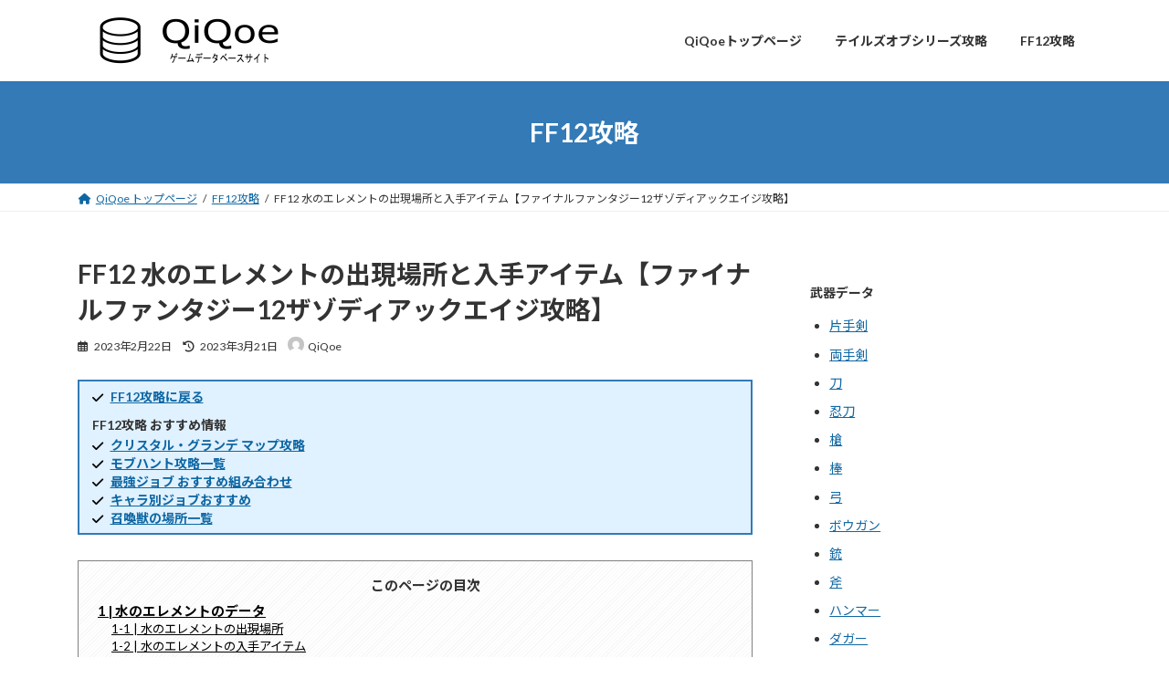

--- FILE ---
content_type: text/html; charset=UTF-8
request_url: https://qiqoe.com/ff12/ff12-mon8/
body_size: 28698
content:
<!DOCTYPE html><html lang="ja"><head><meta charset="utf-8"><meta http-equiv="X-UA-Compatible" content="IE=edge"><meta name="viewport" content="width=device-width, initial-scale=1"><title>FF12 水のエレメントの出現場所と入手アイテム【ファイナルファンタジー12ザゾディアックエイジ攻略】 | QiQoe</title><meta name='robots' content='max-image-preview:large' /><link rel="stylesheet" media="print" onload="this.onload=null;this.media='all';" id="ao_optimized_gfonts" href="https://fonts.googleapis.com/css?family=Noto+Sans+JP:italic00..900%7CLato:400,700%7CNoto+Sans+JP:400,700&amp;display=swap"><link href='https://fonts.gstatic.com' crossorigin='anonymous' rel='preconnect' /><link rel="alternate" title="oEmbed (JSON)" type="application/json+oembed" href="https://qiqoe.com/wp-json/oembed/1.0/embed?url=https%3A%2F%2Fqiqoe.com%2Fff12%2Fff12-mon8%2F" /><link rel="alternate" title="oEmbed (XML)" type="text/xml+oembed" href="https://qiqoe.com/wp-json/oembed/1.0/embed?url=https%3A%2F%2Fqiqoe.com%2Fff12%2Fff12-mon8%2F&#038;format=xml" /><meta name="description" content="FF12の水のエレメントはハントカタログのガラムサイズ水路に分類される敵です。ハントカタログで表示される水のエレメントはゲーム内では水のエレメント、水のカオスジュダの2種類に分かれています。水のエレメントのデータここでは水のエレメントの出現場所、入手アイテム、能力について紹介しています。水のエレメントの出現場所FF12の水のエレメントはガラムサイズ水路[第11主水路(排水)](ガラムサイズ水路に10分以上滞在しているとき)、ガラムサイズ水路[西部水量調整区](ガラムサイズ水路" /><style id='wp-img-auto-sizes-contain-inline-css' type='text/css'>img:is([sizes=auto i],[sizes^="auto," i]){contain-intrinsic-size:3000px 1500px}
/*# sourceURL=wp-img-auto-sizes-contain-inline-css */</style><link rel='stylesheet' id='vkExUnit_common_style-css' href='https://qiqoe.com/wp-content/cache/autoptimize/css/autoptimize_single_e5cf95776a43ab50c3008f1e528cc595.css?ver=9.84.1.0' type='text/css' media='all' /><style id='vkExUnit_common_style-inline-css' type='text/css'>:root {--ver_page_top_button_url:url(https://qiqoe.com/wp-content/plugins/vk-all-in-one-expansion-unit/assets/images/to-top-btn-icon.svg);}@font-face {font-weight: normal;font-style: normal;font-family: "vk_sns";src: url("https://qiqoe.com/wp-content/plugins/vk-all-in-one-expansion-unit/inc/sns/icons/fonts/vk_sns.eot?-bq20cj");src: url("https://qiqoe.com/wp-content/plugins/vk-all-in-one-expansion-unit/inc/sns/icons/fonts/vk_sns.eot?#iefix-bq20cj") format("embedded-opentype"),url("https://qiqoe.com/wp-content/plugins/vk-all-in-one-expansion-unit/inc/sns/icons/fonts/vk_sns.woff?-bq20cj") format("woff"),url("https://qiqoe.com/wp-content/plugins/vk-all-in-one-expansion-unit/inc/sns/icons/fonts/vk_sns.ttf?-bq20cj") format("truetype"),url("https://qiqoe.com/wp-content/plugins/vk-all-in-one-expansion-unit/inc/sns/icons/fonts/vk_sns.svg?-bq20cj#vk_sns") format("svg");}
/*# sourceURL=vkExUnit_common_style-inline-css */</style><style id='wp-block-library-inline-css' type='text/css'>:root{--wp-block-synced-color:#7a00df;--wp-block-synced-color--rgb:122,0,223;--wp-bound-block-color:var(--wp-block-synced-color);--wp-editor-canvas-background:#ddd;--wp-admin-theme-color:#007cba;--wp-admin-theme-color--rgb:0,124,186;--wp-admin-theme-color-darker-10:#006ba1;--wp-admin-theme-color-darker-10--rgb:0,107,160.5;--wp-admin-theme-color-darker-20:#005a87;--wp-admin-theme-color-darker-20--rgb:0,90,135;--wp-admin-border-width-focus:2px}@media (min-resolution:192dpi){:root{--wp-admin-border-width-focus:1.5px}}.wp-element-button{cursor:pointer}:root .has-very-light-gray-background-color{background-color:#eee}:root .has-very-dark-gray-background-color{background-color:#313131}:root .has-very-light-gray-color{color:#eee}:root .has-very-dark-gray-color{color:#313131}:root .has-vivid-green-cyan-to-vivid-cyan-blue-gradient-background{background:linear-gradient(135deg,#00d084,#0693e3)}:root .has-purple-crush-gradient-background{background:linear-gradient(135deg,#34e2e4,#4721fb 50%,#ab1dfe)}:root .has-hazy-dawn-gradient-background{background:linear-gradient(135deg,#faaca8,#dad0ec)}:root .has-subdued-olive-gradient-background{background:linear-gradient(135deg,#fafae1,#67a671)}:root .has-atomic-cream-gradient-background{background:linear-gradient(135deg,#fdd79a,#004a59)}:root .has-nightshade-gradient-background{background:linear-gradient(135deg,#330968,#31cdcf)}:root .has-midnight-gradient-background{background:linear-gradient(135deg,#020381,#2874fc)}:root{--wp--preset--font-size--normal:16px;--wp--preset--font-size--huge:42px}.has-regular-font-size{font-size:1em}.has-larger-font-size{font-size:2.625em}.has-normal-font-size{font-size:var(--wp--preset--font-size--normal)}.has-huge-font-size{font-size:var(--wp--preset--font-size--huge)}.has-text-align-center{text-align:center}.has-text-align-left{text-align:left}.has-text-align-right{text-align:right}.has-fit-text{white-space:nowrap!important}#end-resizable-editor-section{display:none}.aligncenter{clear:both}.items-justified-left{justify-content:flex-start}.items-justified-center{justify-content:center}.items-justified-right{justify-content:flex-end}.items-justified-space-between{justify-content:space-between}.screen-reader-text{border:0;clip-path:inset(50%);height:1px;margin:-1px;overflow:hidden;padding:0;position:absolute;width:1px;word-wrap:normal!important}.screen-reader-text:focus{background-color:#ddd;clip-path:none;color:#444;display:block;font-size:1em;height:auto;left:5px;line-height:normal;padding:15px 23px 14px;text-decoration:none;top:5px;width:auto;z-index:100000}html :where(.has-border-color){border-style:solid}html :where([style*=border-top-color]){border-top-style:solid}html :where([style*=border-right-color]){border-right-style:solid}html :where([style*=border-bottom-color]){border-bottom-style:solid}html :where([style*=border-left-color]){border-left-style:solid}html :where([style*=border-width]){border-style:solid}html :where([style*=border-top-width]){border-top-style:solid}html :where([style*=border-right-width]){border-right-style:solid}html :where([style*=border-bottom-width]){border-bottom-style:solid}html :where([style*=border-left-width]){border-left-style:solid}html :where(img[class*=wp-image-]){height:auto;max-width:100%}:where(figure){margin:0 0 1em}html :where(.is-position-sticky){--wp-admin--admin-bar--position-offset:var(--wp-admin--admin-bar--height,0px)}@media screen and (max-width:600px){html :where(.is-position-sticky){--wp-admin--admin-bar--position-offset:0px}}
/* VK Color Palettes */:root{ --vk-color-primary:#337ab7}:root .has-vk-color-primary-color { color:var(--vk-color-primary); }:root .has-vk-color-primary-background-color { background-color:var(--vk-color-primary); }:root{ --vk-color-primary-dark:#286192}:root .has-vk-color-primary-dark-color { color:var(--vk-color-primary-dark); }:root .has-vk-color-primary-dark-background-color { background-color:var(--vk-color-primary-dark); }:root{ --vk-color-primary-vivid:#3886c9}:root .has-vk-color-primary-vivid-color { color:var(--vk-color-primary-vivid); }:root .has-vk-color-primary-vivid-background-color { background-color:var(--vk-color-primary-vivid); }

/*# sourceURL=wp-block-library-inline-css */</style><style id='wp-block-group-inline-css' type='text/css'>.wp-block-group{box-sizing:border-box}:where(.wp-block-group.wp-block-group-is-layout-constrained){position:relative}
/*# sourceURL=https://qiqoe.com/wp-includes/blocks/group/style.min.css */</style><style id='global-styles-inline-css' type='text/css'>:root{--wp--preset--aspect-ratio--square: 1;--wp--preset--aspect-ratio--4-3: 4/3;--wp--preset--aspect-ratio--3-4: 3/4;--wp--preset--aspect-ratio--3-2: 3/2;--wp--preset--aspect-ratio--2-3: 2/3;--wp--preset--aspect-ratio--16-9: 16/9;--wp--preset--aspect-ratio--9-16: 9/16;--wp--preset--color--black: #000000;--wp--preset--color--cyan-bluish-gray: #abb8c3;--wp--preset--color--white: #ffffff;--wp--preset--color--pale-pink: #f78da7;--wp--preset--color--vivid-red: #cf2e2e;--wp--preset--color--luminous-vivid-orange: #ff6900;--wp--preset--color--luminous-vivid-amber: #fcb900;--wp--preset--color--light-green-cyan: #7bdcb5;--wp--preset--color--vivid-green-cyan: #00d084;--wp--preset--color--pale-cyan-blue: #8ed1fc;--wp--preset--color--vivid-cyan-blue: #0693e3;--wp--preset--color--vivid-purple: #9b51e0;--wp--preset--gradient--vivid-cyan-blue-to-vivid-purple: linear-gradient(135deg,rgba(6,147,227,1) 0%,rgb(155,81,224) 100%);--wp--preset--gradient--light-green-cyan-to-vivid-green-cyan: linear-gradient(135deg,rgb(122,220,180) 0%,rgb(0,208,130) 100%);--wp--preset--gradient--luminous-vivid-amber-to-luminous-vivid-orange: linear-gradient(135deg,rgba(252,185,0,1) 0%,rgba(255,105,0,1) 100%);--wp--preset--gradient--luminous-vivid-orange-to-vivid-red: linear-gradient(135deg,rgba(255,105,0,1) 0%,rgb(207,46,46) 100%);--wp--preset--gradient--very-light-gray-to-cyan-bluish-gray: linear-gradient(135deg,rgb(238,238,238) 0%,rgb(169,184,195) 100%);--wp--preset--gradient--cool-to-warm-spectrum: linear-gradient(135deg,rgb(74,234,220) 0%,rgb(151,120,209) 20%,rgb(207,42,186) 40%,rgb(238,44,130) 60%,rgb(251,105,98) 80%,rgb(254,248,76) 100%);--wp--preset--gradient--blush-light-purple: linear-gradient(135deg,rgb(255,206,236) 0%,rgb(152,150,240) 100%);--wp--preset--gradient--blush-bordeaux: linear-gradient(135deg,rgb(254,205,165) 0%,rgb(254,45,45) 50%,rgb(107,0,62) 100%);--wp--preset--gradient--luminous-dusk: linear-gradient(135deg,rgb(255,203,112) 0%,rgb(199,81,192) 50%,rgb(65,88,208) 100%);--wp--preset--gradient--pale-ocean: linear-gradient(135deg,rgb(255,245,203) 0%,rgb(182,227,212) 50%,rgb(51,167,181) 100%);--wp--preset--gradient--electric-grass: linear-gradient(135deg,rgb(202,248,128) 0%,rgb(113,206,126) 100%);--wp--preset--gradient--midnight: linear-gradient(135deg,rgb(2,3,129) 0%,rgb(40,116,252) 100%);--wp--preset--gradient--vivid-green-cyan-to-vivid-cyan-blue: linear-gradient(135deg,rgba(0,208,132,1) 0%,rgba(6,147,227,1) 100%);--wp--preset--font-size--small: 14px;--wp--preset--font-size--medium: 20px;--wp--preset--font-size--large: 24px;--wp--preset--font-size--x-large: 42px;--wp--preset--font-size--regular: 16px;--wp--preset--font-size--huge: 36px;--wp--preset--spacing--20: 0.44rem;--wp--preset--spacing--30: 0.67rem;--wp--preset--spacing--40: 1rem;--wp--preset--spacing--50: 1.5rem;--wp--preset--spacing--60: 2.25rem;--wp--preset--spacing--70: 3.38rem;--wp--preset--spacing--80: 5.06rem;--wp--preset--shadow--natural: 6px 6px 9px rgba(0, 0, 0, 0.2);--wp--preset--shadow--deep: 12px 12px 50px rgba(0, 0, 0, 0.4);--wp--preset--shadow--sharp: 6px 6px 0px rgba(0, 0, 0, 0.2);--wp--preset--shadow--outlined: 6px 6px 0px -3px rgb(255, 255, 255), 6px 6px rgb(0, 0, 0);--wp--preset--shadow--crisp: 6px 6px 0px rgb(0, 0, 0);}:where(.is-layout-flex){gap: 0.5em;}:where(.is-layout-grid){gap: 0.5em;}body .is-layout-flex{display: flex;}.is-layout-flex{flex-wrap: wrap;align-items: center;}.is-layout-flex > :is(*, div){margin: 0;}body .is-layout-grid{display: grid;}.is-layout-grid > :is(*, div){margin: 0;}:where(.wp-block-columns.is-layout-flex){gap: 2em;}:where(.wp-block-columns.is-layout-grid){gap: 2em;}:where(.wp-block-post-template.is-layout-flex){gap: 1.25em;}:where(.wp-block-post-template.is-layout-grid){gap: 1.25em;}.has-black-color{color: var(--wp--preset--color--black) !important;}.has-cyan-bluish-gray-color{color: var(--wp--preset--color--cyan-bluish-gray) !important;}.has-white-color{color: var(--wp--preset--color--white) !important;}.has-pale-pink-color{color: var(--wp--preset--color--pale-pink) !important;}.has-vivid-red-color{color: var(--wp--preset--color--vivid-red) !important;}.has-luminous-vivid-orange-color{color: var(--wp--preset--color--luminous-vivid-orange) !important;}.has-luminous-vivid-amber-color{color: var(--wp--preset--color--luminous-vivid-amber) !important;}.has-light-green-cyan-color{color: var(--wp--preset--color--light-green-cyan) !important;}.has-vivid-green-cyan-color{color: var(--wp--preset--color--vivid-green-cyan) !important;}.has-pale-cyan-blue-color{color: var(--wp--preset--color--pale-cyan-blue) !important;}.has-vivid-cyan-blue-color{color: var(--wp--preset--color--vivid-cyan-blue) !important;}.has-vivid-purple-color{color: var(--wp--preset--color--vivid-purple) !important;}.has-black-background-color{background-color: var(--wp--preset--color--black) !important;}.has-cyan-bluish-gray-background-color{background-color: var(--wp--preset--color--cyan-bluish-gray) !important;}.has-white-background-color{background-color: var(--wp--preset--color--white) !important;}.has-pale-pink-background-color{background-color: var(--wp--preset--color--pale-pink) !important;}.has-vivid-red-background-color{background-color: var(--wp--preset--color--vivid-red) !important;}.has-luminous-vivid-orange-background-color{background-color: var(--wp--preset--color--luminous-vivid-orange) !important;}.has-luminous-vivid-amber-background-color{background-color: var(--wp--preset--color--luminous-vivid-amber) !important;}.has-light-green-cyan-background-color{background-color: var(--wp--preset--color--light-green-cyan) !important;}.has-vivid-green-cyan-background-color{background-color: var(--wp--preset--color--vivid-green-cyan) !important;}.has-pale-cyan-blue-background-color{background-color: var(--wp--preset--color--pale-cyan-blue) !important;}.has-vivid-cyan-blue-background-color{background-color: var(--wp--preset--color--vivid-cyan-blue) !important;}.has-vivid-purple-background-color{background-color: var(--wp--preset--color--vivid-purple) !important;}.has-black-border-color{border-color: var(--wp--preset--color--black) !important;}.has-cyan-bluish-gray-border-color{border-color: var(--wp--preset--color--cyan-bluish-gray) !important;}.has-white-border-color{border-color: var(--wp--preset--color--white) !important;}.has-pale-pink-border-color{border-color: var(--wp--preset--color--pale-pink) !important;}.has-vivid-red-border-color{border-color: var(--wp--preset--color--vivid-red) !important;}.has-luminous-vivid-orange-border-color{border-color: var(--wp--preset--color--luminous-vivid-orange) !important;}.has-luminous-vivid-amber-border-color{border-color: var(--wp--preset--color--luminous-vivid-amber) !important;}.has-light-green-cyan-border-color{border-color: var(--wp--preset--color--light-green-cyan) !important;}.has-vivid-green-cyan-border-color{border-color: var(--wp--preset--color--vivid-green-cyan) !important;}.has-pale-cyan-blue-border-color{border-color: var(--wp--preset--color--pale-cyan-blue) !important;}.has-vivid-cyan-blue-border-color{border-color: var(--wp--preset--color--vivid-cyan-blue) !important;}.has-vivid-purple-border-color{border-color: var(--wp--preset--color--vivid-purple) !important;}.has-vivid-cyan-blue-to-vivid-purple-gradient-background{background: var(--wp--preset--gradient--vivid-cyan-blue-to-vivid-purple) !important;}.has-light-green-cyan-to-vivid-green-cyan-gradient-background{background: var(--wp--preset--gradient--light-green-cyan-to-vivid-green-cyan) !important;}.has-luminous-vivid-amber-to-luminous-vivid-orange-gradient-background{background: var(--wp--preset--gradient--luminous-vivid-amber-to-luminous-vivid-orange) !important;}.has-luminous-vivid-orange-to-vivid-red-gradient-background{background: var(--wp--preset--gradient--luminous-vivid-orange-to-vivid-red) !important;}.has-very-light-gray-to-cyan-bluish-gray-gradient-background{background: var(--wp--preset--gradient--very-light-gray-to-cyan-bluish-gray) !important;}.has-cool-to-warm-spectrum-gradient-background{background: var(--wp--preset--gradient--cool-to-warm-spectrum) !important;}.has-blush-light-purple-gradient-background{background: var(--wp--preset--gradient--blush-light-purple) !important;}.has-blush-bordeaux-gradient-background{background: var(--wp--preset--gradient--blush-bordeaux) !important;}.has-luminous-dusk-gradient-background{background: var(--wp--preset--gradient--luminous-dusk) !important;}.has-pale-ocean-gradient-background{background: var(--wp--preset--gradient--pale-ocean) !important;}.has-electric-grass-gradient-background{background: var(--wp--preset--gradient--electric-grass) !important;}.has-midnight-gradient-background{background: var(--wp--preset--gradient--midnight) !important;}.has-small-font-size{font-size: var(--wp--preset--font-size--small) !important;}.has-medium-font-size{font-size: var(--wp--preset--font-size--medium) !important;}.has-large-font-size{font-size: var(--wp--preset--font-size--large) !important;}.has-x-large-font-size{font-size: var(--wp--preset--font-size--x-large) !important;}
/*# sourceURL=global-styles-inline-css */</style><style id='classic-theme-styles-inline-css' type='text/css'>/*! This file is auto-generated */
.wp-block-button__link{color:#fff;background-color:#32373c;border-radius:9999px;box-shadow:none;text-decoration:none;padding:calc(.667em + 2px) calc(1.333em + 2px);font-size:1.125em}.wp-block-file__button{background:#32373c;color:#fff;text-decoration:none}
/*# sourceURL=/wp-includes/css/classic-themes.min.css */</style><link rel='stylesheet' id='contact-form-7-css' href='https://qiqoe.com/wp-content/cache/autoptimize/css/autoptimize_single_3fd2afa98866679439097f4ab102fe0a.css?ver=5.8.4' type='text/css' media='all' /><link rel='stylesheet' id='veu-cta-css' href='https://qiqoe.com/wp-content/cache/autoptimize/css/autoptimize_single_a5ecad1e19dde5411f182ae0aff4fa30.css?ver=9.84.1.0' type='text/css' media='all' /><link rel='stylesheet' id='lightning-common-style-css' href='https://qiqoe.com/wp-content/cache/autoptimize/css/autoptimize_single_bff336762baf9027466ec06611739514.css?ver=14.25.1' type='text/css' media='all' /><style id='lightning-common-style-inline-css' type='text/css'>/* Lightning */:root {--vk-color-primary:#337ab7;--vk-color-primary-dark:#286192;--vk-color-primary-vivid:#3886c9;--g_nav_main_acc_icon_open_url:url(https://qiqoe.com/wp-content/themes/lightning/_g3/inc/vk-mobile-nav/package/images/vk-menu-acc-icon-open-black.svg);--g_nav_main_acc_icon_close_url: url(https://qiqoe.com/wp-content/themes/lightning/_g3/inc/vk-mobile-nav/package/images/vk-menu-close-black.svg);--g_nav_sub_acc_icon_open_url: url(https://qiqoe.com/wp-content/themes/lightning/_g3/inc/vk-mobile-nav/package/images/vk-menu-acc-icon-open-white.svg);--g_nav_sub_acc_icon_close_url: url(https://qiqoe.com/wp-content/themes/lightning/_g3/inc/vk-mobile-nav/package/images/vk-menu-close-white.svg);}
html{scroll-padding-top:var(--vk-size-admin-bar);}
/* vk-mobile-nav */:root {--vk-mobile-nav-menu-btn-bg-src: url("https://qiqoe.com/wp-content/themes/lightning/_g3/inc/vk-mobile-nav/package/images/vk-menu-btn-black.svg");--vk-mobile-nav-menu-btn-close-bg-src: url("https://qiqoe.com/wp-content/themes/lightning/_g3/inc/vk-mobile-nav/package/images/vk-menu-close-black.svg");--vk-menu-acc-icon-open-black-bg-src: url("https://qiqoe.com/wp-content/themes/lightning/_g3/inc/vk-mobile-nav/package/images/vk-menu-acc-icon-open-black.svg");--vk-menu-acc-icon-open-white-bg-src: url("https://qiqoe.com/wp-content/themes/lightning/_g3/inc/vk-mobile-nav/package/images/vk-menu-acc-icon-open-white.svg");--vk-menu-acc-icon-close-black-bg-src: url("https://qiqoe.com/wp-content/themes/lightning/_g3/inc/vk-mobile-nav/package/images/vk-menu-close-black.svg");--vk-menu-acc-icon-close-white-bg-src: url("https://qiqoe.com/wp-content/themes/lightning/_g3/inc/vk-mobile-nav/package/images/vk-menu-close-white.svg");}
/*# sourceURL=lightning-common-style-inline-css */</style><link rel='stylesheet' id='lightning-design-style-css' href='https://qiqoe.com/wp-content/cache/autoptimize/css/autoptimize_single_a58c5e906a94efbbc43b18f8491a8b8e.css?ver=14.25.1' type='text/css' media='all' /><style id='lightning-design-style-inline-css' type='text/css'>.tagcloud a:before { font-family: "Font Awesome 5 Free";content: "\f02b";font-weight: bold; }
/*# sourceURL=lightning-design-style-inline-css */</style><link rel='stylesheet' id='vk-blog-card-css' href='https://qiqoe.com/wp-content/cache/autoptimize/css/autoptimize_single_bae5b1379fcaa427cec9b0cc3d5ed0c3.css?ver=6.9' type='text/css' media='all' /><link rel='stylesheet' id='lightning-theme-style-css' href='https://qiqoe.com/wp-content/themes/lightning/style.css?ver=14.25.1' type='text/css' media='all' /><link rel='stylesheet' id='vk-font-awesome-css' href='https://qiqoe.com/wp-content/themes/lightning/vendor/vektor-inc/font-awesome-versions/src/versions/6/css/all.min.css?ver=6.1.0' type='text/css' media='all' /> <script type="text/javascript" defer='defer' src="https://qiqoe.com/wp-includes/js/jquery/jquery.min.js?ver=3.7.1" id="jquery-core-js"></script> <script type="text/javascript" defer='defer' src="https://qiqoe.com/wp-includes/js/jquery/jquery-migrate.min.js?ver=3.4.1" id="jquery-migrate-js"></script> <script defer id="jquery-js-after" src="[data-uri]"></script> <link rel="https://api.w.org/" href="https://qiqoe.com/wp-json/" /><link rel="alternate" title="JSON" type="application/json" href="https://qiqoe.com/wp-json/wp/v2/posts/11211" /><link rel="EditURI" type="application/rsd+xml" title="RSD" href="https://qiqoe.com/xmlrpc.php?rsd" /><link rel="canonical" href="https://qiqoe.com/ff12/ff12-mon8/" /><link rel='shortlink' href='https://qiqoe.com/?p=11211' /><link rel="icon" href="https://qiqoe.com/pic/cropped-qiqoe_icon-32x32.png" sizes="32x32" /><link rel="icon" href="https://qiqoe.com/pic/cropped-qiqoe_icon-192x192.png" sizes="192x192" /><link rel="apple-touch-icon" href="https://qiqoe.com/pic/cropped-qiqoe_icon-180x180.png" /><meta name="msapplication-TileImage" content="https://qiqoe.com/pic/cropped-qiqoe_icon-270x270.png" /><style type="text/css" id="wp-custom-css">.post-table{width:100%;border-collapse:collapse;margin:1.5em 0;font-size:15px;line-height:1.7}
.post-table th,.post-table td{border:1px solid #e0e0e0;padding:10px 12px;vertical-align:top}
.post-table th{background:#344aa710;color:#344aa7;font-weight:600;white-space:nowrap;text-align:center;vertical-align:middle}
.post-table td{background:#fff}
.post-table caption{caption-side:bottom;font-size:13px;color:#666;margin-top:6px}


.aux-index{margin-top:36px;padding-top:18px;border-top:1px solid rgba(0,0,0,.12)}
.aux-index__title{margin:0 0 14px;padding:10px 12px;font-size:15px;font-weight:800;line-height:1.2;letter-spacing:.03em;color:#344aa7;border-left:5px solid #344aa7;background:linear-gradient(to right,rgba(52,74,167,.10),rgba(52,74,167,0));border-radius:10px}
.aux-index__group{margin:10px 0}
.aux-index__summary{list-style:none;cursor:pointer;user-select:none;display:flex;align-items:center;justify-content:space-between;gap:10px;padding:12px 14px;border:1px solid rgba(0,0,0,.14);border-radius:12px;font-size:14px;font-weight:700;line-height:1.2;background:linear-gradient(to bottom,rgba(0,0,0,.04),rgba(0,0,0,.02));box-shadow:0 1px 0 rgba(0,0,0,.03)}
.aux-index__summary::-webkit-details-marker{display:none}
.aux-index__summary::after{content:"▾";flex:0 0 auto;font-size:12px;color:#344aa7;opacity:.7;transition:transform .15s ease,opacity .15s ease}
.aux-index__group[open]>.aux-index__summary::after{transform:rotate(-180deg);opacity:.95}
.aux-index__summary:focus{outline:2px solid #344aa7;outline-offset:3px}
.aux-index__group[open]>.aux-index__summary{border-color:rgba(52,74,167,.35);background:linear-gradient(to bottom,rgba(52,74,167,.08),rgba(0,0,0,.02))}
.aux-index__links{margin-top:10px;padding:10px 6px 2px;display:grid;grid-template-columns:repeat(3,minmax(0,1fr));gap:10px 12px}
.aux-index__links a{display:block;padding:12px 12px;border:1px solid rgba(0,0,0,.12);border-radius:14px;background:rgba(255,255,255,.75);box-shadow:0 1px 0 rgba(0,0,0,.03);font-size:13px;line-height:1.45;color:inherit;text-decoration:none;white-space:normal;overflow:visible;text-overflow:clip;word-break:break-word;min-height:calc(1.45em*2 + 24px);transition:transform .08s ease,background .12s ease,border-color .12s ease,box-shadow .12s ease}
.aux-index__links a:hover{background:rgba(52,74,167,.06);border-color:rgba(52,74,167,.35);box-shadow:0 2px 0 rgba(0,0,0,.04);transform:translateY(-1px)}
.aux-index__links a:active{transform:translateY(0);box-shadow:0 1px 0 rgba(0,0,0,.03)}
.aux-index__links a:focus{outline:2px solid #344aa7;outline-offset:3px}

.flow .faq-container p{
	font-size:13px;
}
.flow .faq-container img{
	width:100%;
	height:100%;
}
@media (max-width: 768px) {
  .table-faq {
    font-size: 13px;
  }
}
.table-nav {
  margin-right: 6px;
}
.table-faq {
  opacity: 0.85;
}
.table-faq {
  display: inline-flex;
  align-items: center;
  gap: 4px;
  margin-top: 4px;
  font-size: 12px;
  color: white;
  text-decoration: none;
}
.table-faq::before {
  content: "？";
  display: inline-block;
  width: 16px;
  height: 16px;
  font-size: 11px;
  line-height: 16px;
  text-align: center;
  color: white;
  border: 1px solid #bbb;
  border-radius: 50%;
}
.table-faq:hover,
.table-faq:focus {
  color: white;
  text-decoration: underline;
}
@media (max-width: 768px) {
  .table-nav {
    font-size: 13px;
    padding: 4px 8px;
  }
}
.table-nav:hover,
.table-nav:focus {
  background: #3567c8;
  color: #fff;
}
.table-nav.prev::before {
  content: "←";
  font-size: 12px;
}
.table-nav.next::after {
  content: "→";
  font-size: 12px;
}
.table-nav {
  display: inline-flex;
  align-items: center;
  gap: 4px;
  margin-top: 6px;
  padding: 2px 6px;
  font-size: 12px;
  line-height: 1.4;
  text-decoration: none;
  color: #3567c8;
  background: #f4f7ff;
  border-radius: 4px;
  transition: background-color .2s, color .2s;
}

.data-table {
  width: 100%;
  border-collapse: collapse;
  margin: 20px 0;
  font-size: 15px;
  line-height: 1.6;
  background-color: #fff;
}

.data-table th {
  background-color: #f5f7fa;
  color: #333;
  font-weight: 600;
  text-align: left;
  padding: 10px 12px;
  border: 1px solid #ddd;
  white-space: nowrap;
}

.data-table td {
  padding: 10px 12px;
  border: 1px solid #ddd;
  vertical-align: top;
}

.data-table tr:nth-child(even) td {
  background-color: #fafafa;
}

.data-table tr:hover td {
  background-color: #f0f6ff;
}

.data-table td.is-important {
  font-weight: 600;
  color: #d33;
}

.data-table .is-center {
  text-align: center;
}

.data-table .is-right {
  text-align: right;
}

@media screen and (max-width: 768px) {
  .data-table {
    font-size: 14px;
  }

  .data-table th,
  .data-table td {
    padding: 8px 10px;
  }
  .data-table {
    display: block;
    overflow-x: auto;
    -webkit-overflow-scrolling: touch;
  }
}


.item-list{counter-reset:item;list-style:none;padding-left:0;display:flex;flex-direction:column;gap:20px;}
.item-list li{counter-increment:item;position:relative;padding:20px 20px 20px 60px;background:#fff;border:1px solid #f2b2b2;border-radius:8px;box-shadow:0 2px 6px rgba(255,0,0,0.1);display:flex;flex-direction:column;align-items:center;gap:10px;}
.item-list li::before{content:counter(item);position:absolute;left:15px;top:50%;transform:translateY(-50%);display:inline-flex;justify-content:center;align-items:center;width:36px;height:36px;border:2px solid #c93030;color:#c93030;font-weight:bold;font-size:16px;background:#fff;}
.item-list img{width:100%;max-width:420px;height:auto;display:block;border:1px solid #f5cccc;border-radius:4px;}
.item-list span{display:block;font-size:15px;line-height:1.7;text-align:left;color:#c93030;}
.chart-list{counter-reset:item;list-style:none;padding-left:0;display:flex;flex-direction:column;gap:20px;}
.chart-list li{counter-increment:item;position:relative;padding:20px 20px 20px 60px;background:#fff;border:1px solid #ddd;border-radius:8px;box-shadow:0 2px 6px rgba(0,0,0,0.1);display:flex;flex-direction:column;align-items:center;gap:10px;}
.chart-list li::before{content:counter(item);position:absolute;left:15px;top:50%;transform:translateY(-50%);display:inline-flex;justify-content:center;align-items:center;width:36px;height:36px;border:2px solid #344aa7;color:#344aa7;font-weight:bold;font-size:16px;background:#fff;}
.chart-list img{width:100%;max-width:420px;height:auto;display:block;border:1px solid #ccc;border-radius:4px;}
.chart-list span{display:block;font-size:15px;line-height:1.7;text-align:left;}
.chart-list .enemy_color{
	display:inline-block;
}

/* --- 操作エリア --- */
.table-controls {
  display: flex;
  flex-wrap: wrap;
  gap: 10px;
  margin-bottom: 15px;
}
.table-controls select {
  padding: 8px 10px;
  border: 1px solid #ccc;
  border-radius: 6px;
  font-size: 14px;
}

/* --- テーブル（共通） --- */
.responsive-table {
  width: 100%;
  border-collapse: collapse;
}
.responsive-table th, .responsive-table td {
  border: 1px solid #ccc;
  padding: 8px 10px;
  text-align: left;
}
.responsive-table th {
  background: #344aa7;
  color: #fff;
}

/* --- カード型（スマホ用） --- */
@media screen and (max-width: 768px) {
  .responsive-table {
    border: none;
  }
	.responsive-table col {
    width: auto !important;
  }
  .responsive-table thead {
    display: none;
  }
  .responsive-table tbody tr {
    display: block;
    border: 1px solid #ccc;
    border-radius: 8px;
    margin-bottom: 10px;
    background: #fff;
    overflow: hidden;
    box-shadow: 0 1px 3px rgba(0,0,0,0.1);
  }
  .responsive-table td {
    display: block;
    border: none;
    border-bottom: 1px solid #eee;
    position: relative;
    padding: 8px 10px 8px 110px;
  }
  .responsive-table td::before {
    content: attr(data-label);
    position: absolute;
    left: 10px;
    width: 100px;
    font-weight: bold;
    color: #344aa7;
  }
}

#vk-mobile-nav-menu-btn{
	z-index:10000;
}
.sitemap {
  max-width: 1100px;
  margin: 0 auto;
  padding: 2rem 1rem 3rem;
}

.sitemap h2 {
  font-size: 1.8rem;
  text-align: center;
  color: #344aa7;
  font-weight: 700;
  margin-bottom: 2rem;
}
.sitemap-grid {
  display: grid;
  grid-template-columns: repeat(auto-fill, minmax(260px, 1fr));
  gap: 1.5rem;
  align-items: stretch; 
}

.sitemap-card {
  background: #ffffff;
  border-radius: 12px;
  box-shadow: 0 2px 4px rgba(0,0,0,0.05);
  padding: 1.2rem 1.2rem 1rem;
  transition: box-shadow 0.2s ease, transform 0.2s ease;
  border: 1px solid #e6e8f0;
  height: 100%; 
}

.sitemap-card:hover {
  transform: translateY(-3px);
  box-shadow: 0 4px 8px rgba(0,0,0,0.1);
}
.card-header {
  display: flex;
  align-items: center;
  gap: 0.5rem;
  margin-bottom: 0.6rem;
}

.card-header .icon {
  width: 22px;
  height: 22px;
  flex-shrink: 0;
  opacity: 0.8;
}
.sitemap h3 {
  margin-bottom: 0rem;
  padding-bottom: 0rem;
  border-bottom: none;
  font-size: 1.1rem;
  color: #344aa7;
  font-weight: 600;
}
.sitemap h3:after {
  border: none;
  outline: none;
}
.sitemap-card ul {
  list-style: none;
  padding: 0;
  margin: 0;
}

.sitemap-card li {
  margin: 0.35rem 0;
}
.sitemap-card p{
  font-size: 0.85rem;	
}
.sitemap-card a {
  text-decoration: none;
  color: #344aa7;
  font-size: 0.95rem;
  transition: color 0.2s ease;
}
.sitemap-card a:hover {
  color: #344aa7;
  text-decoration: underline;
}
@media (max-width: 600px) {
  .sitemap h2 {
    font-size: 1.5rem;
  }
  .card-header .icon {
    width: 20px;
    height: 20px;
  }
}

.faq-container {
    max-width: 800px;
    margin: 0 auto;
}
.faq-question {
    background-color: #007bff;
    color: white;
    padding: 12px;
    font-weight: bold;
    cursor: pointer;
    border-radius: 5px;
    margin-bottom: 5px;
}
.faq-question h3,
.faq-question h4{
margin:0px;
padding:0px;
  border: none;
  outline: none;
font-size: 14px;
	background:none;
}
.faq-question h3:after,
.faq-question h4:after{
  border: none;
  outline: none;
}
.faq-answer {
    display: none;
    background-color: white;
    padding: 15px;
    font-size: 14px;
    border-left: 5px solid #007bff;
    border-radius: 5px;
    margin-bottom: 10px;
    box-shadow: 2px 2px 5px rgba(0, 0, 0, 0.1);
}

.faq-question.active {
    background-color: #0056b3;
}

.faq-answer {
    display: none;
    background-color: white;
    padding: 15px;
    font-size: 14px;
    border-left: 5px solid #007bff;
    border-radius: 5px;
    margin-bottom: 10px;
    box-shadow: 2px 2px 5px rgba(0, 0, 0, 0.1);
    transition: all 0.3s ease-in-out;
}

.faq-question.active + .faq-answer {
    display: block;
    animation: fadeIn 0.3s ease-in-out;
}
@keyframes fadeIn {
    from {
        opacity: 0;
        transform: translateY(-5px);
    }
    to {
        opacity: 1;
        transform: translateY(0);
    }
}
.faq-container {
    max-width: 800px;
    margin: 0 auto;
}

.faq-question {
    background-color: #007bff;
    color: white;
    padding: 12px;
    font-size: 18px;
    font-weight: bold;
    cursor: pointer;
    border-radius: 5px;
    margin-bottom: 5px;
    display: flex;
    justify-content: space-between;
    align-items: center;
}

.faq-question::after {
    content: "▼"; 
    font-size: 16px;
    margin-left: 10px;
    transition: transform 0.3s ease-in-out;
}
.faq-question.active::after {
    transform: rotate(180deg); 
}
.flow_c a,
.c_red a,
.main_color a{
  color: inherit; 
}
.flow_t p{
	margin:0;
}
.heart_button,
.skit_button,
.event_button{
	font-size: clamp(10px, 0.5vw, 15px);
	display:inline-block;
	color: #ffffff;
	margin-top:4px;
	white-space: nowrap;
	padding:2px 10px;
	background:#344aa7;
	border-radius:10%;
	cursor: pointer;
	box-shadow: 0 4px 6px rgba(0, 0, 0, 0.1);
}
.event_button{
	background:#00a300ff;
}
.heart_button{
	background:#fb738b;
	padding:2px 15px;
}
.skit_data .td_cell{
	width:50%;
	padding: 0px 10px;
	vertical-align: top;
}
.skit_data .td_cell p{
	margin:0;
}
.table.skit_data{
	border-collapse: separate;
  border-spacing: 0px 15px;
}
.skit_data .tr_cell+.tr_cell{
	border-top:2px solid gray;
}
.chat_table p{
	margin:0;
}
.output_table td{
	vertical-align: top;
}
.chart_image{
  width: 200px;
  height: 100px; 
}
@media (max-width: 768px) {
  .chart_image{
		display:block;
		margin: 0 auto;
  }
}
.chart_image_area + p{
	margin:0;
}
.map_data {
    position: relative;
    cursor: pointer;
    display: inline-block;
    padding: 2px 5px;
    margin-left: 5px; 
    background-color: #c71585ff;
    color:white;
    border-radius: 5px;
}
.flowchart .map_image{
    margin: 10px auto;
    border: 2px solid #c71585ff;
}

.treasure_name,
.skit_name{
	margin-bottom:5px;
}
.fullscreen-modal {
  display: none; 
  position: fixed;
  top: 0;
  left: 0;
  width: 100%;
  height: 100%;
  background-color: rgba(0, 0, 0, 0.8); 
  z-index: 1000; 
  justify-content: center;
  align-items: center;
}
.treasure_data + .treasure_data,
.event_data + .event_data,
.enemy_data + .enemy_data{
    margin-top: 10px; 
}

.fullscreen-modal img {
  max-width: 90%; 
  max-height: 90%;
  border-radius: 5px;
  transition: transform 0.3s ease;
}

.fullscreen-modal img:hover {
  transform: scale(1.02); 
  box-shadow: 0px 6px 15px rgba(255, 255, 255, 0.3);
}

.treasure_picture,
.event_picture {
  cursor: pointer;
  transition: transform 0.3s ease, box-shadow 0.3s ease;
  border-radius: 5%;
  border: solid 2px #344aa7;
  position: relative; 
}
.treasure_picture:hover,
.event_picture:hover {
  box-shadow: 0px 4px 10px rgba(0, 0, 0, 0.2);
}

.expand-icon {
  position: absolute;
  bottom: 15px; 
  right: 5px;
  width: 10%;
	height: auto;
  pointer-events: none; 
  z-index: 1;
  opacity: 1;
  transition: opacity 0.3s ease; 
}
@media (max-width: 768px) {
  .expand-icon {
    width: 15%; 
  }
}
.fullscreen-modal img {
  max-width: 90%;
  max-height: 90%;
  border-radius: 5px;
  transition: transform 0.3s ease;
}

.fullscreen-modal img:hover {
  transform: scale(1.02);
  box-shadow: 0px 6px 15px rgba(255, 255, 255, 0.3);
}

.fullscreen-modal .expand-icon {
  display: none;
}

.menu_table {
  width: 100%;
  border-collapse: collapse;
}
.menu_table td {
  position: relative;
  text-align: center;
  vertical-align: top;
  padding: 10px;
  border: 1px solid #ddd;
  transition: background-color 0.3s ease; 
}
.menu_table td:hover {
  background-color: rgba(52, 74, 167, 0.1); 
}
.menu_table a {
  display: block;
  position: relative; 
}
.output_table img,
.menu_table img {
  display: block;
  margin: 0 auto;
border-radius: 0.5vh;
  border: solid 2px #c71585;
  box-shadow: 0px 0px 8px 2px rgba(52, 74, 167, 0.5), 
              0px 0px 10px 5px rgba(199, 21, 133, 0.3) inset; 
  transition: transform 0.3s ease, box-shadow 0.3s ease; 
}
.output_table img:hover,
.menu_table img:hover {
  transform: scale(1.05);
  box-shadow: 0px 0px 15px 5px rgba(52, 74, 167, 0.7), 
              0px 0px 20px 8px rgba(199, 21, 133, 0.5) inset;
}
.output_table td span,
.menu_table a span {
  display: block; 
	margin-top:10px;
	font-weight:bold;
}
.output_table td{
	text-align:center;
}
.current-cell{
	background-color: rgba(52, 74, 167, 0.1); 
}
.current-cell span{
	display: block; 
	margin-top:10px;
	font-weight:bold;
}
.treasure_table .purple,
.event_table .sub_ch,
.treasure_table .dis_icon,
.treasure_table .tre_icon{
	display: inline-flex;
  justify-content: center;
  align-items: center;
	width:18px;
	height:18px;
	box-sizing: border-box;
	margin-right:3px;
}
.enemy_ch{
	display: inline-flex;
  justify-content: center;
  align-items: center;
	width:18px;
	height:18px;
	box-sizing: border-box;
	color:white;
	background:#ff6600;
}
.enemy_color{
	color:#ff6600;
}
.bold{
 font-weight:bold;
}
.flowchart .time_icon,
.event_table .time_icon{
	height:1.5em;
	vertical-align: top;
	margin: 0 2px 0 0;
}
.event_cell,
.treasure_table td{
	padding:1% 1%;
}
.text_center{
	text-align:center;
}
.main_color{
	color:#344aa7;
}
.treasure_picture{
	margin-bottom:5px;
}
.treasure_cell{
	text-align:center;
	vertical-align: top;
}
.chat_table,
.treasure_table{
	border: 2px solid #344aa7;
	margin-bottom: 1.5em;
}
td span.left-align {
  display: block;
  text-align: left; 
}
.output_table {
    width: 100%;
    border-collapse: collapse;
}
.output_table th, .output_table td {
    padding: 10px;
    border: 1px solid #ddd;
}
.data_off {
    display: none;
}
.output_table td {
    cursor: pointer;
    transition: background-color 0.3s;
}

.output_table td:hover {
    background-color: #4a8fdf; 
		color:#fff;
	font-weight:900;
}
.active-cell {
  background-color: #4a8fdf;
	color:#fff;
	font-weight:900;
}
.event_table + .chat_table,
.treasure_table + .chat_table,
.treasure_table + .treasure_table,
.treasure_table + .event_table{
margin-top:-1.5em;
}
.output_head{
	font-size:1.1em;
	font-weight:bold;
	text-align:center;
	margin-top: 10px;
	color: #344aa7;
	border: 1px solid #344aa7;
	padding: 5px 10px;
		background: repeating-linear-gradient(-45deg,#344aa720,#344aa720,2px,#344aa710 0,#344aa710 3px);
}
.return-link {
    display: block;
    margin-top: 10px;
    text-align: center;
}

.return-link a {
    font-size:15px;
    color: #344aa7;
    text-decoration: none;
    padding: 5px 10px;
    border: 1px solid #344aa7;
    border-radius: 5px;
}

h2.post_head{
    color: #344aa7; 
    margin-top: 20px;
    margin-bottom: 15px;
		border:none;
	  padding: 5px 0px 5px;
    background-image: linear-gradient(90deg, #a76d34 0 20%, #3465a750 20%);
    background-repeat: no-repeat;
    background-size: 100% 10%;
    background-position: bottom;
}
h3.post_head{
	color: #344aa7; 
}
/*
h3.post_head {
	display: inline-block;
    color: #344aa7; 
    font-size: 1.3em;
    margin-top: 15px;
    margin-bottom: 15px;
	  border-bottom:dashed 4px #5069d1;
	  padding: 5px 0px 2px;
}
h3.post_head:after{
	border:none;
}:*/

/* サイドバー全体 */
.side_area {
  background: #fff;
  border: 1px solid #ddd;
  border-radius: 12px;
  padding: 16px;
  box-shadow: 0 2px 6px rgba(0,0,0,0.08);
  width: 100%; /* 必要に応じて変更 */
  font-family: "Noto Sans JP", sans-serif;
}

/* 各リンクブロック */
.side_link {
  margin-bottom: 10px;
}

.side_link:last-child {
  margin-bottom: 0;
}

/* リンク部分 */
.side_link a {
  display: block;
  background: #f7f8fc;
  color: #344aa7;
  text-decoration: none;
  padding: 10px 14px;
  border-radius: 8px;
  font-size: 14px;
  font-weight: 500;
  transition: all 0.25s ease;
}

/* ホバー時の演出 */
.side_link a:hover {
  background: #344aa7;
  color: #fff;
  transform: translateY(-2px);
  box-shadow: 0 3px 6px rgba(52, 74, 167, 0.3);
}

div.green{
	text-align:center;
	width:2.5em;
	padding: 0.35em 0em;
	margin:auto;
  font-weight: bold;
	color: white;
	background:#00a300;
  border: solid 0.2em #00a300;
}
span.ch_data_label{
	font-weight:900;
	color:#344aa7;
}
span.purple{
	display:inline-block;
	text-align:center;
	color:#b100eb;
	padding: 0em 0em;
	width:1.5em;
	border: solid .1em #b100eb;
}
span.sub_ch{
	display:inline-block;
	text-align:center;
	background:#00a300;
	color:white;
	padding: .2em .5em;
}
.sub_ch,
.map_ch,
div.flowchart .map_ch,
div.flowchart .purple,
div.flowchart .tre_icon{
	display: inline-flex;
  justify-content: center;
  align-items: center;
	height:1.8em;
	width:1.8em;
}
.map_ch{
	color:#c71585ff;
	border:1px solid #c71585ff;
}
.event_table .sub_ch{
	margin: 0 1.5px 0 0;
}
.tre_icon{
  display: inline-flex;
  justify-content: center;
  align-items: center;
	color:#cc0000;
	padding: 0em 0em;
	height:1.5em;
	width:1.5em;
	border: solid .1em #cc0000;
}
.dis_icon{
	display:inline-block;
	text-align:center;
	color:#fff;
	padding: 0em 0em;
	width:1.5em;
	border: solid .1em #4d9bc1;
	background:#4d9bc1;
}
.table{
	display:table;
	/*border:2.5px solid #344aa7;*/
	width: 100%;
  /*border-collapse: collapse;
  border-spacing: 0;*/
}
.table.post_data{
	border-spacing:10px; 
}
.table img.chart_icon{
	display:block;
	margin:0 auto;
}
table.treasure_table th,
table.flowchart th,
table.enemy_table th{
	text-align:center;
}
.table .flow_a{
	color:white;
	text-align:center;
	background:#344aa7;
}
th.chara_img{
	color:#344aa7;
	background: repeating-linear-gradient(-45deg,#344aa730,#344aa720,2px,#344aa720 0em,#344aa720 1em);

}
.th_cell.colspan2 {
  display: block;
  width: 100%;
  box-sizing: border-box;
}
.tr_cell.fullwidth {
  display: block; 
}
.cell_30{
	width:30%;
}
.cell_50{
	width:50%;
}
.tr_cell {
	display: table-row;
	vertical-align: inherit;
  unicode-bidi: isolate;
	
}

.td_cell {
		display: table-cell;
	vertical-align: middle;
	
	/*
		border:0.5px #344aa750 solid;
		padding: .5rem 1rem;
	vertical-align: middle;
	font-size:95%;*/
}
.th_cell{
	color:#344aa7;
	display: table-cell;
	font-weight:bold;
  vertical-align: middle;
  text-align: -internal-center;
  unicode-bidi: isolate;
	text-align:center;
	/*
	border:0.5px #344aa750 solid;
	padding: .5rem 1rem;*/
}
#outline_list_page{
	margin-bottom:1.5em;
}
h4{
	background:#5069d1;
	color:white;
}
h5{
	color:#344aa7;
	border-bottom:2px solid #344aa780;
}
div.box-title h4{
	color:#666666;
}
table.enemy_table+
table.enemy_table{
	margin-top:-1.5em;
}
div.chart_no{
	text-align:center;
	width:2.5em;
	padding: 0.35em 0em;
	margin:auto;
  font-weight: bold;
	color: #344aa7;
  border: solid 0.2em #344aa7;
}

tr.flow_a a,.monster_name a{
	color:white;
}
strong.c_red a {
	color:red;
}
tr.flow_b a{
	color:#344aa7;
}

p a{
	text-decoration:underline solid
}
table{
	width:100%;
}
.chart_icon,.treasure_icon{
	height:20px;
}
.tresure_img{
	display:block;
	margin:auto;
}
tr.c_red{
	background:#ff3a1510;
}
tr.flow_c{
	background:#7c7c7c30;
	color:#333333;
}
.shop-table,
.event_table,
.treasure_table,
table.enemy_table,
table.flowchart{
	border:2.5px #344aa7 solid;
	margin-bottom:1.5em;
}
table.menu tr.flow_a th{
	background:#344aa710;
}
tr.flow_b{
	background:#344aa710;
	color:#344aa7;
}
tr.flow_b td{
	background:white;
	text-align:center;
	color:black;
}
.shop-table th,
.shop-table td,
.chat_table th,
.chat_table td,
.event_table th,
.event_table td,
.treasure_table th,
.treasure_table td,
.enemy_table td,
.enemy_table th,
.flowchart td,
.flowchart th{
	border:1px #344aa750 solid;
}
.enemy_table th{
background:#05055010;
	color:#344aa7;
}
th.monster_name{
	color:white;
	background:#344aa7;
}
th.enemy_img{
	background: repeating-linear-gradient(-45deg,#344aa720,#344aa720,2px,#344aa710 0,#344aa710 3px);
 padding:0.5em;

}
.chara_table{
	text-align:center;
	font-weight:bold;
	border:2px #344aa7 solid;
  width: 100%;
  border-collapse: collapse;
  white-space: nowrap;
}
.table_wrap{
	margin-bottom:1.5em;
}
.chara_table th,
tr.flow_a{
	color:white;
	background:#344aa7;
}
.chara_table td{
	border:1px #344aa750 solid;
}
.table_wrap{
	overflow-x: scroll;
}
.admin-bar .vk-mobile-nav-menu-btn{
top:auto;
}
.vk-mobile-nav-menu-btn {
    position: fixed;
	  top: auto;
    bottom: 15%;
    width: 40px;
    height: 38px;
}
.menu ul{
	padding-left:0;
	list-style:none;
	display:inline-block;
	margin:0;
}
.menu ul li{
 text-align:left;
	margin:0;
}
.menu ul li.child{
list-style: '┣';
	margin-left:1em;
}
.menu ul li.child.list_img{
	margin-left:2em;
}
.menu ul li.child:last-child {
 list-style: '┗';
}
li a{
	text-decoration:underline;
}
.tr_red{
	background:#ffe6e9;
	color:red;
	font-weight:bold;
}
.tr_blue{
	background:#344aa7;
	color:white
}
.flow_table{
	border:solid 2px black;
	margin:2em 0em;
}
.flow_table th{
	font-weight:bold;
	text-align:center;
	border:solid 1px gray;
}
.flow_table td{
	border:solid 1px gray;
}
.main_th th{
	color:white;
	background:gray;
}
.flow_not{
	background:#c8c9c855;
}
h4.box_head{
	margin:0;
	font-size: 1em;
	background:none;
}
.box{
	margin: 1.5em auto; 
	background-color:#fff;
  padding: 1.2em 1em 0 1em;
	position:relative; 
	border: 2px solid #666;
}
.box_flex{
	display: flex;
  justify-content: space-between;
	align-items: center;
}
.box .box-title {
	background-color:#fff;
	font-size: 1em;
	font-weight:800;
	color: #666; 
	padding: 0px;
	line-height: 1;
	position:absolute;
	top: -17px; 
	left: 20px; 
}
img.box_img{
	height:100px;
	width:100px;
	vertical-align: middle;
}
p.box_p{
	width: 80%;
	margin:auto;
	padding: 1em;
}
p{
	margin-bottom:10px;
}
/*
h2{
	font-size:1.7em;
}
.flow h4{
	font-size:1em;
	padding:0;
	margin: 0.5em 0;
	background:none;
	font-weight:800;
}*/
h3.flowchart{
	font-size: 1.3em;
    color: #344aa7;
    margin: 0.5em 0 0.5em 0;
    border: none;
    padding: 0.25em 0;
}
h3.red{
color:#c50404;
}
h3.flowchart::after{
	border:none;
}
.flow_design {
  display: flex;
  justify-content: center;
  align-items: center;
}

.flow span.flow_icon{
  padding-left: 0;
	font-size:1.3em;
	font-weight:900;
	border:solid 0.2em;
}
.flow > li span.red{
	background:#fff;
	color:#c50404;
}
.flow > li {
  list-style-type: none;
  position: relative;
  padding-left: 50px;
}

.flow > li:not(:last-child) {
  padding-bottom: 10px;
}

.flow > li .flow_icon {
  width: 2em;
  height: 2em;
  line-height: 1.6em;
  text-align: center;
  /*border-radius: 100vh;*/
  display: inline-block;
  /*background: #344aa7;*/
	background: #fff;
  color: #344aa7;
  position: absolute;
  left: 0;
}

.flow > li:not(:last-child)::before {
  content: '';
  background: #344aa775;
  width: 4px;
  height: 100%;
  position: absolute;
  top: calc(50% - -30px);
  left: 14.5px;
  transform: translateY(-50%);
  -webkit-transform: translateY(-50%);
  -ms-transform: translateY(-50%);
}

.flow > li dl dt {
  font-size: 1.3em;
  font-weight: 600;
  color: #4D9BC1;
}

.flow > li dl dd {
  margin-left: 0;
}

table.menu img{
	height:1.5em;
	vertical-align: middle;
	padding-right:2px;
}
.contents2{
	font-size:105%;
	font-weight:bold;
}
.contents3{
	font-size:95%;
	margin-left:15px;
}
.contents4{
	font-size:95%;
	margin-left:25px;
}
.contents5{
	font-size:90%;
	margin-left:30px;
}
.ad_area1{
	min-height: 250px;
	margin-top:2em;
	margin-bottom:2em;
}
.div_oya {
	text-align: center;
	display: block;
	font-weight:bold;
}
.div_oya .div_ko {
	text-align: left;
	display: inline-block;
	margin:0;
}
table.menu{
	text-align:center;
	font-weight:bold;
	margin: 0 0 2em 0;
border:2.5px #344aa7 solid;
	color:#344aa7;
}
table.menu td{
 border:1px #344aa730 solid;
}
table.menu th{
	color:white;
	background:gray;
}
h2.menu_head{
	text-decoration-line:none;
	font-size:18px;
}
h3.menu_head{
	color:white;
	background:#5d5e73;
	text-align:center;
	text-decoration-line:none;
	padding:0;
	margin:0;
	font-size:14px;
}
b.kanren_link{
	display:block;
	color:red;
	margin-top:8px;
}
a{
word-break: break-all;
}
p.hp{
	display:block;
	text-decoration:underline solid gray 2px;
	font-size:16px;
	font-weight:bold;
	color:black;
	margin: 30px 0;
}
.y_icon{
	display: block;
	width:35px;
	margin: 0px auto;
}
.youtube_area{
	background:gray;
	width:400px;
	height:300px;
	color:white;
	padding:10px;
	font-size:20px;  
	display: block;
  margin: 25px auto;
  max-width: 100%;
}
.sponcer{
	width:100%;
	height:100%;
}
.button{
	font-size: 14px;
  display: block;
  border: solid 2px;
  text-align: center;
  padding: 10px 0;
  margin: 0 1vh 15px 1vh;
  border-radius: 4px;
  font-weight: 900;
  color: #0645ad;
	text-decoration:none;
}
.button:hover{
	background:#0645ad;
	color:white;
	transition: .5s ;
}
.c_red{
	color:red;
}
.c_blue{
	color:blue;
	font-weight:bold;
}
.u_line{
	text-decoration:underline;
}
div.rec_box{
 padding: 0.5em 1em;
 margin: 2em 0 0.5em 0;
 font-weight: bold;
 border: solid 3px #337ab7;
}
div.rec_box2{
 margin: 0.5em 0 0;
}
b.waku{
 font-size: 13px;
 color: #fff;
 padding: 0 10px;
 border-radius: 4px;
}
b.green{
 background-color: green;
}
b.red{
 background-color: red;
}
b.blue{
 background-color: blue;
}
table.table_menu{
	text-align:center;
}
dt:nth-child(n + 1){
 margin-top:0.5em;
}
dd{
 margin-left:0.15em;
}
img.article_pic {
 width: 100%;
}
dl.sc {
	border-top: solid  1px gray;
 margin:0.5em 0 0.5em 0;
}
td.blue {
    background: #f9f9fd;
}
td.red {
    background: #ffeded;
}
ul:nth-child(n + 1){
 margin-bottom:0em;
}
nav#outline_list_page{
background:white;
}
h4.post_head {
		font-size:1.2em;
    color: #fff; 
	  background:#5069d1;
		padding:.5em;
}
div.flowchart,
div.flowchart table,
div.flowchart .chart_image,
.treasure_picture,
.event_picture,
.heart_event_image{
	width:100%;
	height:100%;
}
table{
	width:100%;
	height:100%;
}
.map_image{
	height:100%;
}</style><link rel="stylesheet" id="dashicons-css" href="https://qiqoe.com/wp-content/cache/autoptimize/css/autoptimize_single_6eb7f4e1904cde67fc983fed645a6eed.css?ver=1.08" type="text/css" media="all"> <script src="https://ajax.googleapis.com/ajax/libs/jquery/1.11.3/jquery.min.js"></script> <script async src="https://pagead2.googlesyndication.com/pagead/js/adsbygoogle.js?client=ca-pub-8200287246447781"
     crossorigin="anonymous"></script> <link rel="preconnect" href="https://fonts.googleapis.com"><link rel="preconnect" href="https://fonts.gstatic.com" crossorigin></head>  <script defer src="https://www.googletagmanager.com/gtag/js?id=G-LFRR2BL5Y9"></script> <script defer src="[data-uri]"></script> <body class="wp-singular post-template-default single single-post postid-11211 single-format-standard wp-embed-responsive wp-theme-lightning post-name-ff12-mon8 post-type-post sidebar-fix sidebar-fix-priority-bottom device-pc fa_v6_css"> <a class="skip-link screen-reader-text" href="#main">コンテンツへスキップ</a> <a class="skip-link screen-reader-text" href="#vk-mobile-nav">ナビゲーションに移動</a><header id="site-header" class="site-header site-header--layout--nav-float"><div id="site-header-container" class="site-header-container container"><div class="site-header-logo"> <a href="https://qiqoe.com/"> <span><img src="https://qiqoe.com/pic/qiqo_header_logo.png" alt="QiQoe" /></span> </a></div><nav id="global-nav" class="global-nav global-nav--layout--float-right"><ul id="menu-%e3%83%a1%e3%82%a4%e3%83%b3%e3%83%a1%e3%83%8b%e3%83%a5%e3%83%bc" class="menu vk-menu-acc global-nav-list nav"><li id="menu-item-17" class="menu-item menu-item-type-custom menu-item-object-custom menu-item-home"><a href="https://qiqoe.com/"><strong class="global-nav-name">QiQoeトップページ</strong></a></li><li id="menu-item-8397" class="menu-item menu-item-type-custom menu-item-object-custom menu-item-home menu-item-has-children"><a href="https://qiqoe.com/"><strong class="global-nav-name">テイルズオブシリーズ攻略</strong></a><ul class="sub-menu"><li id="menu-item-5347" class="menu-item menu-item-type-post_type menu-item-object-page menu-item-has-children"><a href="https://qiqoe.com/tob/">テイルズオブベルセリア攻略</a><ul class="sub-menu"><li id="menu-item-27339" class="menu-item menu-item-type-post_type menu-item-object-post"><a href="https://qiqoe.com/tob/tob-chart000/">全攻略チャートまとめ</a></li><li id="menu-item-27338" class="menu-item menu-item-type-post_type menu-item-object-post"><a href="https://qiqoe.com/tob/tob-map000/">全マップまとめ</a></li><li id="menu-item-27337" class="menu-item menu-item-type-post_type menu-item-object-post"><a href="https://qiqoe.com/tob/tob-sub000/">全サブイベントまとめ</a></li></ul></li><li id="menu-item-5348" class="menu-item menu-item-type-post_type menu-item-object-page menu-item-has-children"><a href="https://qiqoe.com/tov/">テイルズオブヴェスペリア攻略</a><ul class="sub-menu"><li id="menu-item-14338" class="menu-item menu-item-type-post_type menu-item-object-post"><a href="https://qiqoe.com/tov/tov-post0016/">ギガントモンスター攻略</a></li><li id="menu-item-9006" class="menu-item menu-item-type-post_type menu-item-object-post"><a href="https://qiqoe.com/tov/tov-post0014/">秘奥義</a></li><li id="menu-item-9010" class="menu-item menu-item-type-post_type menu-item-object-post"><a href="https://qiqoe.com/tov/tov-post0010/">魔装具</a></li><li id="menu-item-9008" class="menu-item menu-item-type-post_type menu-item-object-post"><a href="https://qiqoe.com/tov/tov-post0012/">最強武器一覧</a></li><li id="menu-item-9007" class="menu-item menu-item-type-post_type menu-item-object-post"><a href="https://qiqoe.com/tov/tov-post0013/">グリフィン</a></li><li id="menu-item-9009" class="menu-item menu-item-type-post_type menu-item-object-post"><a href="https://qiqoe.com/tov/tov-post0011/">クリア時間について</a></li><li id="menu-item-9011" class="menu-item menu-item-type-post_type menu-item-object-post"><a href="https://qiqoe.com/tov/tov-post0009/">グレード稼ぎ</a></li><li id="menu-item-9012" class="menu-item menu-item-type-post_type menu-item-object-post"><a href="https://qiqoe.com/tov/tov-post0008/">ガルド稼ぎ</a></li><li id="menu-item-9013" class="menu-item menu-item-type-post_type menu-item-object-post"><a href="https://qiqoe.com/tov/tov-post0007/">オーバーリミッツ</a></li><li id="menu-item-9014" class="menu-item menu-item-type-post_type menu-item-object-post"><a href="https://qiqoe.com/tov/tov-post0006/">倉庫整理攻略</a></li><li id="menu-item-9015" class="menu-item menu-item-type-post_type menu-item-object-post"><a href="https://qiqoe.com/tov/tov-post0004/">ソーサラーリング</a></li><li id="menu-item-9016" class="menu-item menu-item-type-post_type menu-item-object-post"><a href="https://qiqoe.com/tov/tov-post0005/">犬マップ</a></li><li id="menu-item-9017" class="menu-item menu-item-type-post_type menu-item-object-post"><a href="https://qiqoe.com/tov/tov-post0003/">ナム孤島</a></li><li id="menu-item-9018" class="menu-item menu-item-type-post_type menu-item-object-post"><a href="https://qiqoe.com/tov/tov-post0002/">グレード確認方法</a></li><li id="menu-item-9019" class="menu-item menu-item-type-post_type menu-item-object-post"><a href="https://qiqoe.com/tov/tov-post0001/">カルボクラムのパスワード</a></li><li id="menu-item-9066" class="menu-item menu-item-type-post_type menu-item-object-post"><a href="https://qiqoe.com/tov/tov-post0016/">ギガントモンスター一覧</a></li><li id="menu-item-9067" class="menu-item menu-item-type-post_type menu-item-object-post"><a href="https://qiqoe.com/tov/tov-post0015/">シークレットミッション攻略一覧</a></li><li id="menu-item-9094" class="menu-item menu-item-type-post_type menu-item-object-post"><a href="https://qiqoe.com/tov/tov-post0017/">闘技場</a></li></ul></li><li id="menu-item-8396" class="menu-item menu-item-type-post_type menu-item-object-page menu-item-has-children"><a href="https://qiqoe.com/tos/">テイルズオブシンフォニアリマスター完全攻略</a><ul class="sub-menu"><li id="menu-item-24511" class="menu-item menu-item-type-post_type menu-item-object-post"><a href="https://qiqoe.com/tos/tos-poh001/">ストーリーの全攻略チャート</a></li><li id="menu-item-24510" class="menu-item menu-item-type-post_type menu-item-object-post"><a href="https://qiqoe.com/tos/tos-pos011/">キャラ別の最強装備・おすすめ装備一覧</a></li><li id="menu-item-24569" class="menu-item menu-item-type-post_type menu-item-object-post"><a href="https://qiqoe.com/tos/tos-pos013/">おすすめパーティー・全キャラ評価</a></li><li id="menu-item-24570" class="menu-item menu-item-type-post_type menu-item-object-post"><a href="https://qiqoe.com/tos/tos-pos012/">シンフォニア 経験値・ガルド・グレード稼ぎ</a></li><li id="menu-item-12875" class="menu-item menu-item-type-post_type menu-item-object-post"><a href="https://qiqoe.com/tos/tos-po01/">グレード(GRADE)稼ぎ</a></li><li id="menu-item-12876" class="menu-item menu-item-type-post_type menu-item-object-post"><a href="https://qiqoe.com/tos/tos-po00/">ステータスについて</a></li></ul></li><li id="menu-item-25225" class="menu-item menu-item-type-post_type menu-item-object-page menu-item-has-children"><a href="https://qiqoe.com/togf/">テイルズオブグレイセスエフ攻略</a><ul class="sub-menu"><li id="menu-item-25226" class="menu-item menu-item-type-post_type menu-item-object-post"><a href="https://qiqoe.com/togf/togf-ch000/">全攻略チャートまとめ</a></li></ul></li></ul></li><li id="menu-item-9862" class="menu-item menu-item-type-post_type menu-item-object-page menu-item-has-children"><a href="https://qiqoe.com/ff12/"><strong class="global-nav-name">FF12攻略</strong></a><ul class="sub-menu"><li id="menu-item-12727" class="menu-item menu-item-type-post_type menu-item-object-post"><a href="https://qiqoe.com/ff12/ff12-po14/">クリスタル・グランデ マップ攻略</a></li><li id="menu-item-11427" class="menu-item menu-item-type-post_type menu-item-object-post"><a href="https://qiqoe.com/ff12/ff12-po01/">最強ジョブ おすすめ組み合わせ</a></li><li id="menu-item-11510" class="menu-item menu-item-type-post_type menu-item-object-post"><a href="https://qiqoe.com/ff12/ff12-po03/">キャラ別ジョブおすすめ</a></li><li id="menu-item-12790" class="menu-item menu-item-type-post_type menu-item-object-post"><a href="https://qiqoe.com/ff12/ff12-cha1/">ヴァンおすすめジョブと特徴</a></li><li id="menu-item-12791" class="menu-item menu-item-type-post_type menu-item-object-post"><a href="https://qiqoe.com/ff12/ff12-po10/">ジョブの変更</a></li><li id="menu-item-11018" class="menu-item menu-item-type-post_type menu-item-object-post"><a href="https://qiqoe.com/ff12/ff12-mob/">モブハント攻略&#038;リスト一覧</a></li><li id="menu-item-12728" class="menu-item menu-item-type-post_type menu-item-object-post"><a href="https://qiqoe.com/ff12/ff12-po06/">召喚獣一覧</a></li><li id="menu-item-12789" class="menu-item menu-item-type-post_type menu-item-object-post"><a href="https://qiqoe.com/ff12/ff12-po20/">精霊一覧</a></li><li id="menu-item-12787" class="menu-item menu-item-type-post_type menu-item-object-post"><a href="https://qiqoe.com/ff12/ff12-po22/">裏ボス攻略まとめ</a></li><li id="menu-item-12788" class="menu-item menu-item-type-post_type menu-item-object-post"><a href="https://qiqoe.com/ff12/ff12-po21/">心得・壺入手方法</a></li><li id="menu-item-12723" class="menu-item menu-item-type-post_type menu-item-object-post"><a href="https://qiqoe.com/ff12/ff12-po04/">状態異常まとめ</a></li><li id="menu-item-12724" class="menu-item menu-item-type-post_type menu-item-object-post"><a href="https://qiqoe.com/ff12/ff12-po17/">死の宣告(解除・付与方法)</a></li><li id="menu-item-12726" class="menu-item menu-item-type-post_type menu-item-object-post"><a href="https://qiqoe.com/ff12/ff12-po15/">スリップ(解除・付与方法)</a></li><li id="menu-item-11017" class="menu-item menu-item-type-post_type menu-item-object-post"><a href="https://qiqoe.com/ff12/ff12-wes4/">ザイテングラート 入手方法</a></li><li id="menu-item-12526" class="menu-item menu-item-type-post_type menu-item-object-post"><a href="https://qiqoe.com/ff12/ff12-wesc/">シカリのナガサF 入手方法</a></li><li id="menu-item-11428" class="menu-item menu-item-type-post_type menu-item-object-post"><a href="https://qiqoe.com/ff12/ff12-clan/">クランセントリオについて</a></li><li id="menu-item-12725" class="menu-item menu-item-type-post_type menu-item-object-post"><a href="https://qiqoe.com/ff12/ff12-po16/">クランショップ</a></li><li id="menu-item-12734" class="menu-item menu-item-type-post_type menu-item-object-post"><a href="https://qiqoe.com/ff12/ff12-po19/">クランランクについて</a></li><li id="menu-item-11426" class="menu-item menu-item-type-post_type menu-item-object-post"><a href="https://qiqoe.com/ff12/ff12-po00/">トレジャーの仕組み</a></li><li id="menu-item-12527" class="menu-item menu-item-type-post_type menu-item-object-post"><a href="https://qiqoe.com/ff12/ff12-aca9/">ダイヤの腕輪 入手方法と使い道</a></li><li id="menu-item-11484" class="menu-item menu-item-type-post_type menu-item-object-post"><a href="https://qiqoe.com/ff12/ff12-po02/">おすすめのガンビット設定</a></li><li id="menu-item-12722" class="menu-item menu-item-type-post_type menu-item-object-post"><a href="https://qiqoe.com/ff12/ff12-po18/">ライセンスボードの進め方</a></li><li id="menu-item-12442" class="menu-item menu-item-type-post_type menu-item-object-post"><a href="https://qiqoe.com/ff12/ff12-po08/">ハントループ エンゲージの使い道</a></li><li id="menu-item-12443" class="menu-item menu-item-type-post_type menu-item-object-post"><a href="https://qiqoe.com/ff12/ff12-po07/">ホワイトリーフ集め</a></li><li id="menu-item-11509" class="menu-item menu-item-type-post_type menu-item-object-post"><a href="https://qiqoe.com/ff12/ff12-po05/">ピリカのお使い（サブ）</a></li><li id="menu-item-12807" class="menu-item menu-item-type-post_type menu-item-object-post"><a href="https://qiqoe.com/ff12/ff12-po23/">地図入手方法一覧</a></li><li id="menu-item-12808" class="menu-item menu-item-type-post_type menu-item-object-post"><a href="https://qiqoe.com/ff12/ff12-ot7i/">テレポストーンの入手方法</a></li><li id="menu-item-12810" class="menu-item menu-item-type-post_type menu-item-object-post"><a href="https://qiqoe.com/ff12/ff12-mo3i/">マジックポットの出現場所</a></li></ul></li></ul></nav></div></header><div class="page-header"><div class="page-header-inner container"><div class="page-header-title">FF12攻略</div></div></div><div id="breadcrumb" class="breadcrumb"><div class="container"><ol class="breadcrumb-list" itemscope itemtype="https://schema.org/BreadcrumbList"><li class="breadcrumb-list__item breadcrumb-list__item--home" itemprop="itemListElement" itemscope itemtype="http://schema.org/ListItem"><a href="https://qiqoe.com" itemprop="item"><i class="fas fa-fw fa-home"></i><span itemprop="name">QiQoe トップページ</span></a><meta itemprop="position" content="1" /></li><li class="breadcrumb-list__item" itemprop="itemListElement" itemscope itemtype="http://schema.org/ListItem"><a href="https://qiqoe.com/ff12/" itemprop="item"><span itemprop="name">FF12攻略</span></a><meta itemprop="position" content="2" /></li><li class="breadcrumb-list__item" itemprop="itemListElement" itemscope itemtype="http://schema.org/ListItem"><span itemprop="name">FF12 水のエレメントの出現場所と入手アイテム【ファイナルファンタジー12ザゾディアックエイジ攻略】</span><meta itemprop="position" content="3" /></li></ol></div></div><div class="site-body"><div class="site-body-container container"><div class="main-section main-section--col--two" id="main" role="main"><article id="post-11211" class="entry entry-full post-11211 post type-post status-publish format-standard has-post-thumbnail hentry category-ff12"><header class="entry-header"><h1 class="entry-title"> FF12 水のエレメントの出現場所と入手アイテム【ファイナルファンタジー12ザゾディアックエイジ攻略】</h1><div class="entry-meta"><span class="entry-meta-item entry-meta-item-date"> <i class="far fa-calendar-alt"></i> <span class="published">2023年2月22日</span> </span><span class="entry-meta-item entry-meta-item-updated"> <i class="fas fa-history"></i> <span class="screen-reader-text">最終更新日時 : </span> <span class="updated">2023年3月21日</span> </span><span class="entry-meta-item entry-meta-item-author"> <span class="vcard author"><span class="entry-meta-item-author-image"><img alt='' src='https://secure.gravatar.com/avatar/2ef998f8ece0b70e20e2be0fa017d67ac6225f3a0e15d96260f4e7551e1874e8?s=30&#038;d=mm&#038;r=g' class='avatar avatar-30 photo' height='30' width='30' /></span><span class="fn">QiQoe</span></span></span></div></header><div class="entry-body"><p><div class="qiqoe_box"><a href="https://qiqoe.com/ff12/">FF12攻略に戻る</a><br><p>FF12攻略 おすすめ情報</p><a href="https://qiqoe.com/ff12/ff12-po14/">クリスタル・グランデ マップ攻略</a><br><a href="https://qiqoe.com/ff12/ff12-mob/">モブハント攻略一覧</a><br><a href="https://qiqoe.com/ff12/ff12-po01/">最強ジョブ おすすめ組み合わせ</a><br><a href="https://qiqoe.com/ff12/ff12-po03/">キャラ別ジョブおすすめ</a><br><a href="https://qiqoe.com/ff12/ff12-po06/">召喚獣の場所一覧</a></div><nav class="outline_list" id="outline_list_page"><b class="outline_list">このページの目次</b></nav><div class="ad_area1"> <script async src="https://pagead2.googlesyndication.com/pagead/js/adsbygoogle.js?client=ca-pub-8200287246447781"
			crossorigin="anonymous"></script>  <ins class="adsbygoogle"
 style="display:block"
 data-ad-client="ca-pub-8200287246447781"
 data-ad-slot="4105489281"
 data-ad-format="auto"
 data-full-width-responsive="true"></ins> <script>(adsbygoogle = window.adsbygoogle || []).push({});</script> </div></p><p>FF12の水のエレメントはハントカタログのガラムサイズ水路に分類される敵です。ハントカタログで表示される水のエレメントはゲーム内では水のエレメント、水のカオスジュダの2種類に分かれています。</p><h2>水のエレメントのデータ</h2><p>ここでは水のエレメントの出現場所、入手アイテム、能力について紹介しています。</p><h3>水のエレメントの出現場所</h3><p>FF12の水のエレメントはガラムサイズ水路[第11主水路(排水)](ガラムサイズ水路に10分以上滞在しているとき)、ガラムサイズ水路[西部水量調整区](ガラムサイズ水路に10分以上滞在しているとき)、ガラムサイズ水路[第10主水路(通常)](ガラムサイズ水路に10分以上滞在しているとき)に出現します。</p><table><tr><th>出現場所</th><td>ガラムサイズ水路[第11主水路(排水)]<br />ガラムサイズ水路[西部水量調整区]<br />ガラムサイズ水路[第10主水路(通常)]</td></tr></table><h3>水のエレメントの入手アイテム</h3><table><tr><th>ドロップ</th><td><a href="https://qiqoe.com/ff12/ff12-ot71/">水の魔石</a>(40～55%)<br /><a href="https://qiqoe.com/ff12/ff12-ot5d/">水の石</a>(25～40%)<br /><a href="https://qiqoe.com/ff12/ff12-otvd/">精霊石</a>(5～18%)<br /><a href="https://qiqoe.com/ff12/ff12-otky/">水の魔晶石</a>(1～7%)</td></tr><tr><th>盗む</th><td><a href="https://qiqoe.com/ff12/ff12-ot71/">水の魔石</a>(55%)<br /><a href="https://qiqoe.com/ff12/ff12-otvd/">精霊石</a>(10%)<br /><a href="https://qiqoe.com/ff12/ff12-otky/">水の魔晶石</a>(3%)</td></tr><tr><th>密猟</th><td>入手アイテムなし</td></tr><tr><th>心得</th><td><a href="https://qiqoe.com/ff12/ff12-otaz/">石ころ</a>(賢者:10%)</td></tr></table><h3>水のエレメントの能力</h3><p>水のエレメントの能力は以下の表をご覧ください。</p><table><tr><th>能力</th><th>共通</th></tr><tr><th>LV</th><td>25</td></tr><tr><th>HP</th><td>14830</td></tr><tr><th>MP</th><td>999</td></tr><tr><th>ちから</th><td>25</td></tr><tr><th>魔力</th><td>28</td></tr><tr><th>活力</th><td>38</td></tr><tr><th>スピード</th><td>20</td></tr><tr><th>攻撃</th><td>45</td></tr><tr><th>防御</th><td>42</td></tr><tr><th>魔法防御</th><td>44</td></tr><tr><th>回避</th><td>3</td></tr><tr><th>属性</th><td>【弱点】火<br />【吸収】水</td></tr></table><h4>水のエレメントの状態異常耐性</h4><p>セーフティは黒魔法「デス」、時空魔法「デジョン」、緑魔法「アスピル」、技「密猟」、「アキレス」、「勧誘」「暗闇殺法」、<a href="https://qiqoe.com/ff12/ff12-eqli07/">アクセサリ</a>「<a href="https://qiqoe.com/ff12/ff12-acj0/">ニホパラオア</a>」装備状態での<a href="https://qiqoe.com/ff12/ff12-moei/">フェニックス</a>の尾やエリクサー、逆転状態での白魔法「フルケア」、アンデッドモンスターへの白魔法「フルケア」、割合ダメージなどが無効になります。</p><table><tr><th rowspan="2">タイプ1</th><th>有効</th><td>ドンムブ、くらやみ</td></tr><tr><th>無効</th><td>セーフティ、狂戦士、石化中、ストップ、死の宣告、混乱、睡眠、ウイルス、逆転、スロウ、ドンアク、ドンムブ、沈黙、くらやみ、猛毒、オイル、スリップ</td></tr></table><h2>水のカオスジュダのデータ</h2><p>ここでは水のカオスジュダの出現場所、入手アイテム、能力について紹介しています。</p><h3>水のカオスジュダの出現場所</h3><p>FF12の水のカオスジュダは死都ナブディス[勇なる望みの間]に出現します。</p><table><tr><th>出現場所</th><td>死都ナブディス[勇なる望みの間]</td></tr></table><h3>水のカオスジュダの入手アイテム</h3><table><tr><th>ドロップ</th><td><a href="https://qiqoe.com/ff12/ff12-ot71/">水の魔石</a>(40～55%)<br /><a href="https://qiqoe.com/ff12/ff12-ot5d/">水の石</a>(25～40%)<br /><a href="https://qiqoe.com/ff12/ff12-otvd/">精霊石</a>(5～18%)<br /><a href="https://qiqoe.com/ff12/ff12-otky/">水の魔晶石</a>(1～7%)</td></tr><tr><th>盗む</th><td><a href="https://qiqoe.com/ff12/ff12-ot71/">水の魔石</a>(55%)<br /><a href="https://qiqoe.com/ff12/ff12-otvd/">精霊石</a>(10%)<br /><a href="https://qiqoe.com/ff12/ff12-otky/">水の魔晶石</a>(3%)</td></tr><tr><th>密猟</th><td>入手アイテムなし</td></tr><tr><th>心得</th><td><a href="https://qiqoe.com/ff12/ff12-otaz/">石ころ</a>(賢者:10%)</td></tr></table><h3>水のカオスジュダの能力</h3><p>水のカオスジュダの能力は以下の表をご覧ください。</p><table><tr><th>能力</th><th>共通</th></tr><tr><th>LV</th><td>45</td></tr><tr><th>HP</th><td>4079</td></tr><tr><th>MP</th><td>999</td></tr><tr><th>ちから</th><td>25</td></tr><tr><th>魔力</th><td>20</td></tr><tr><th>活力</th><td>49</td></tr><tr><th>スピード</th><td>14</td></tr><tr><th>攻撃</th><td>45</td></tr><tr><th>防御</th><td>32</td></tr><tr><th>魔法防御</th><td>34</td></tr><tr><th>回避</th><td>0</td></tr><tr><th>属性</th><td>【弱点】火<br />【吸収】水</td></tr></table><h4>水のカオスジュダの状態異常耐性</h4><p>セーフティは黒魔法「デス」、時空魔法「デジョン」、緑魔法「アスピル」、技「密猟」、「アキレス」、「勧誘」「暗闇殺法」、<a href="https://qiqoe.com/ff12/ff12-eqli07/">アクセサリ</a>「<a href="https://qiqoe.com/ff12/ff12-acj0/">ニホパラオア</a>」装備状態での<a href="https://qiqoe.com/ff12/ff12-moei/">フェニックス</a>の尾やエリクサー、逆転状態での白魔法「フルケア」、アンデッドモンスターへの白魔法「フルケア」、割合ダメージなどが無効になります。</p><table><tr><th rowspan="2">タイプ1</th><th>有効</th><td>スロウ、ドンムブ、くらやみ、オイル、スリップ</td></tr><tr><th>無効</th><td>セーフティ、石化中、ストップ、死の宣告、混乱、睡眠、ウイルス、逆転、ドンアク、沈黙、猛毒、狂戦士</td></tr></table><p><h2>FF12攻略の関連記事</h2><p>FF12（ファイナルファンタジー12）攻略の関連記事を紹介していますのでご覧ください。</p><div class="qiqoe_box"><a href="https://qiqoe.com/ff12/ff12-po04/">FF12の状態異常まとめ</a><br><a href="https://qiqoe.com/ff12/ff12-po15/">状態異常「スリップ」の解除・付与方法</a><br><a href="https://qiqoe.com/ff12/ff12-po17/">状態異常「死の宣告」の解除・付与方法</a><br><a href="https://qiqoe.com/ff12/ff12-po18/">ライセンスボードの進め方</a><br><a href="https://qiqoe.com/ff12/ff12-po10/">ジョブの変更・ライセンスボードのリセット方法</a><br><a href="https://qiqoe.com/ff12/ff12-po11/">FF12の最強武器一覧</a><br><a href="https://qiqoe.com/ff12/ff12-wes4/">ザイテングラートの性能・入手方法</a><br><a href="https://qiqoe.com/ff12/ff12-wesc/">シカリのナガサFの性能・入手方法</a><br><a href="https://qiqoe.com/ff12/ff12-aca9/">ダイヤの腕輪の性能・入手方法</a><br><a href="https://qiqoe.com/ff12/ff12-clan/">クランセントリオについて</a><br><a href="https://qiqoe.com/ff12/ff12-po16/">クランショップについて</a><br><a href="https://qiqoe.com/ff12/ff12-po19/">クランランクについて</a><br><a href="https://qiqoe.com/ff12/ff12-po22/">裏ボス攻略まとめ</a><br><a href="https://qiqoe.com/ff12/ff12-po00/">FF12のトレジャーの仕組みについて</a><br><a href="https://qiqoe.com/ff12/ff12-po21/">心得・カノープスの壺の入手方法</a><br><a href="https://qiqoe.com/ff12/ff12-po23/">地図・キャンドルの入手方法一覧</a><br><a href="https://qiqoe.com/ff12/ff12-po02/">ガンビットのおすすめ設定</a><br><a href="https://qiqoe.com/ff12/ff12-po09/">おすすめギル稼ぎ方法</a><br><a href="https://qiqoe.com/ff12/ff12-cha1/">ヴァンの特徴とおすすめジョブ</a><br><a href="https://qiqoe.com/ff12/ff12-po05/">サブイベント ピリカのお使い</a><br><a href="https://qiqoe.com/ff12/ff12-po07/">サブイベント ホワイトリーフ集め</a><br><a href="https://qiqoe.com/ff12/ff12-po08/">ハントループ エンゲージの使い道</a><br><a href="https://qiqoe.com/ff12/ff12-ot7i/">テレポストーンの入手方法</a><br><a href="https://qiqoe.com/ff12/ff12-mo3i/">マジックポットの出現場所</a></div><script defer src="[data-uri]"></script></p><div style="font-size: 0px; height: 0px; line-height: 0px; margin: 0; padding: 0; clear: both;"></div><p></p></div><div class="entry-footer"><div class="entry-meta-data-list"><dl><dt>カテゴリー</dt><dd><a href="https://qiqoe.com/ff12/">FF12攻略</a></dd></dl></div></div></article></div><div class="sub-section sub-section--col--two"><aside class="widget widget_block" id="block-12"></aside><aside class="widget widget_block" id="block-17"></aside><aside class="widget widget_block" id="block-21"><p><b>武器データ</b><ul><li><a href="https://qiqoe.com/ff12/ff12-weli00/">片手剣</a></li><li><a href="https://qiqoe.com/ff12/ff12-weli01/">両手剣</a></li><li><a href="https://qiqoe.com/ff12/ff12-weli02/">刀</a></li><li><a href="https://qiqoe.com/ff12/ff12-weli03/">忍刀</a></li><li><a href="https://qiqoe.com/ff12/ff12-weli04/">槍</a></li><li><a href="https://qiqoe.com/ff12/ff12-weli05/">棒</a></li><li><a href="https://qiqoe.com/ff12/ff12-weli06/">弓</a></li><li><a href="https://qiqoe.com/ff12/ff12-weli07/">ボウガン</a></li><li><a href="https://qiqoe.com/ff12/ff12-weli08/">銃</a></li><li><a href="https://qiqoe.com/ff12/ff12-weli09/">斧</a></li><li><a href="https://qiqoe.com/ff12/ff12-weli10/">ハンマー</a></li><li><a href="https://qiqoe.com/ff12/ff12-weli11/">ダガー</a></li><li><a href="https://qiqoe.com/ff12/ff12-weli12/">ロッド</a></li><li><a href="https://qiqoe.com/ff12/ff12-weli13/">杖</a></li><li><a href="https://qiqoe.com/ff12/ff12-weli14/">メイス</a></li><li><a href="https://qiqoe.com/ff12/ff12-weli15/">計算尺</a></li><li><a href="https://qiqoe.com/ff12/ff12-weli16/">ハンディボム</a></li><li><a href="https://qiqoe.com/ff12/ff12-weli17/">アロー</a></li><li><a href="https://qiqoe.com/ff12/ff12-weli18/">シャフト</a></li><li><a href="https://qiqoe.com/ff12/ff12-weli19/">バレット</a></li><li><a href="https://qiqoe.com/ff12/ff12-weli20/">ボム</a></li></ul><b>防具データ</b><ul><li><a href="https://qiqoe.com/ff12/ff12-eqli01/">頭軽装備</a></li><li><a href="https://qiqoe.com/ff12/ff12-eqli02/">頭魔装備</a></li><li><a href="https://qiqoe.com/ff12/ff12-eqli03/">頭重装備</a></li><li><a href="https://qiqoe.com/ff12/ff12-eqli04/">体軽装備</a></li><li><a href="https://qiqoe.com/ff12/ff12-eqli05/">体魔装備</a></li><li><a href="https://qiqoe.com/ff12/ff12-eqli06/">体重装備</a></li><li><a href="https://qiqoe.com/ff12/ff12-eqli07/">アクセサリ</a></li><li><a href="https://qiqoe.com/ff12/ff12-eqli00/">盾</a></li></ul></p></aside><aside class="widget widget_block" id="block-13"><script async src="https://pagead2.googlesyndication.com/pagead/js/adsbygoogle.js?client=ca-pub-8200287246447781"
     crossorigin="anonymous"></script>  <ins class="adsbygoogle"
 style="display:block"
 data-ad-client="ca-pub-8200287246447781"
 data-ad-slot="3809471239"
 data-ad-format="auto"
 data-full-width-responsive="true"></ins> <script>(adsbygoogle = window.adsbygoogle || []).push({});</script> <script async src="https://pagead2.googlesyndication.com/pagead/js/adsbygoogle.js?client=ca-pub-8200287246447781"
     crossorigin="anonymous"></script> <ins class="adsbygoogle"
 style="display:block"
 data-ad-format="autorelaxed"
 data-ad-client="ca-pub-8200287246447781"
 data-ad-slot="4304580660"></ins> <script>(adsbygoogle = window.adsbygoogle || []).push({});</script></aside></div></div></div><div class="site-body-bottom"><div class="container"><aside class="widget widget_block" id="block-3"><div class="wp-block-group"><div class="wp-block-group__inner-container is-layout-flow wp-block-group-is-layout-flow"></div></div></aside><aside class="widget widget_block" id="block-5"><div class="wp-block-group"><div class="wp-block-group__inner-container is-layout-flow wp-block-group-is-layout-flow"></div></div></aside><aside class="widget widget_block" id="block-6"><div class="wp-block-group"><div class="wp-block-group__inner-container is-layout-flow wp-block-group-is-layout-flow"></div></div></aside></div></div><footer class="site-footer"><div class="container site-footer-copyright"><p>Copyright &copy; QiQoe All Rights Reserved.</p></div></footer><div id="vk-mobile-nav-menu-btn" class="vk-mobile-nav-menu-btn">MENU</div><div class="vk-mobile-nav vk-mobile-nav-drop-in" id="vk-mobile-nav"><aside class="widget vk-mobile-nav-widget widget_block" id="block-7">記事の目次<nav class=" outline_list" =""="" id="outline_list"></nav></aside><nav class="vk-mobile-nav-menu-outer" role="navigation"><ul id="menu-%e3%83%a1%e3%82%a4%e3%83%b3%e3%83%a1%e3%83%8b%e3%83%a5%e3%83%bc-1" class="vk-menu-acc menu"><li id="menu-item-17" class="menu-item menu-item-type-custom menu-item-object-custom menu-item-home menu-item-17"><a href="https://qiqoe.com/">QiQoeトップページ</a></li><li id="menu-item-8397" class="menu-item menu-item-type-custom menu-item-object-custom menu-item-home menu-item-has-children menu-item-8397"><a href="https://qiqoe.com/">テイルズオブシリーズ攻略</a><ul class="sub-menu"><li id="menu-item-5347" class="menu-item menu-item-type-post_type menu-item-object-page menu-item-has-children menu-item-5347"><a href="https://qiqoe.com/tob/">テイルズオブベルセリア攻略</a><ul class="sub-menu"><li id="menu-item-27339" class="menu-item menu-item-type-post_type menu-item-object-post menu-item-27339"><a href="https://qiqoe.com/tob/tob-chart000/">全攻略チャートまとめ</a></li><li id="menu-item-27338" class="menu-item menu-item-type-post_type menu-item-object-post menu-item-27338"><a href="https://qiqoe.com/tob/tob-map000/">全マップまとめ</a></li><li id="menu-item-27337" class="menu-item menu-item-type-post_type menu-item-object-post menu-item-27337"><a href="https://qiqoe.com/tob/tob-sub000/">全サブイベントまとめ</a></li></ul></li><li id="menu-item-5348" class="menu-item menu-item-type-post_type menu-item-object-page menu-item-has-children menu-item-5348"><a href="https://qiqoe.com/tov/">テイルズオブヴェスペリア攻略</a><ul class="sub-menu"><li id="menu-item-14338" class="menu-item menu-item-type-post_type menu-item-object-post menu-item-14338"><a href="https://qiqoe.com/tov/tov-post0016/">ギガントモンスター攻略</a></li><li id="menu-item-9006" class="menu-item menu-item-type-post_type menu-item-object-post menu-item-9006"><a href="https://qiqoe.com/tov/tov-post0014/">秘奥義</a></li><li id="menu-item-9010" class="menu-item menu-item-type-post_type menu-item-object-post menu-item-9010"><a href="https://qiqoe.com/tov/tov-post0010/">魔装具</a></li><li id="menu-item-9008" class="menu-item menu-item-type-post_type menu-item-object-post menu-item-9008"><a href="https://qiqoe.com/tov/tov-post0012/">最強武器一覧</a></li><li id="menu-item-9007" class="menu-item menu-item-type-post_type menu-item-object-post menu-item-9007"><a href="https://qiqoe.com/tov/tov-post0013/">グリフィン</a></li><li id="menu-item-9009" class="menu-item menu-item-type-post_type menu-item-object-post menu-item-9009"><a href="https://qiqoe.com/tov/tov-post0011/">クリア時間について</a></li><li id="menu-item-9011" class="menu-item menu-item-type-post_type menu-item-object-post menu-item-9011"><a href="https://qiqoe.com/tov/tov-post0009/">グレード稼ぎ</a></li><li id="menu-item-9012" class="menu-item menu-item-type-post_type menu-item-object-post menu-item-9012"><a href="https://qiqoe.com/tov/tov-post0008/">ガルド稼ぎ</a></li><li id="menu-item-9013" class="menu-item menu-item-type-post_type menu-item-object-post menu-item-9013"><a href="https://qiqoe.com/tov/tov-post0007/">オーバーリミッツ</a></li><li id="menu-item-9014" class="menu-item menu-item-type-post_type menu-item-object-post menu-item-9014"><a href="https://qiqoe.com/tov/tov-post0006/">倉庫整理攻略</a></li><li id="menu-item-9015" class="menu-item menu-item-type-post_type menu-item-object-post menu-item-9015"><a href="https://qiqoe.com/tov/tov-post0004/">ソーサラーリング</a></li><li id="menu-item-9016" class="menu-item menu-item-type-post_type menu-item-object-post menu-item-9016"><a href="https://qiqoe.com/tov/tov-post0005/">犬マップ</a></li><li id="menu-item-9017" class="menu-item menu-item-type-post_type menu-item-object-post menu-item-9017"><a href="https://qiqoe.com/tov/tov-post0003/">ナム孤島</a></li><li id="menu-item-9018" class="menu-item menu-item-type-post_type menu-item-object-post menu-item-9018"><a href="https://qiqoe.com/tov/tov-post0002/">グレード確認方法</a></li><li id="menu-item-9019" class="menu-item menu-item-type-post_type menu-item-object-post menu-item-9019"><a href="https://qiqoe.com/tov/tov-post0001/">カルボクラムのパスワード</a></li><li id="menu-item-9066" class="menu-item menu-item-type-post_type menu-item-object-post menu-item-9066"><a href="https://qiqoe.com/tov/tov-post0016/">ギガントモンスター一覧</a></li><li id="menu-item-9067" class="menu-item menu-item-type-post_type menu-item-object-post menu-item-9067"><a href="https://qiqoe.com/tov/tov-post0015/">シークレットミッション攻略一覧</a></li><li id="menu-item-9094" class="menu-item menu-item-type-post_type menu-item-object-post menu-item-9094"><a href="https://qiqoe.com/tov/tov-post0017/">闘技場</a></li></ul></li><li id="menu-item-8396" class="menu-item menu-item-type-post_type menu-item-object-page menu-item-has-children menu-item-8396"><a href="https://qiqoe.com/tos/">テイルズオブシンフォニアリマスター完全攻略</a><ul class="sub-menu"><li id="menu-item-24511" class="menu-item menu-item-type-post_type menu-item-object-post menu-item-24511"><a href="https://qiqoe.com/tos/tos-poh001/">ストーリーの全攻略チャート</a></li><li id="menu-item-24510" class="menu-item menu-item-type-post_type menu-item-object-post menu-item-24510"><a href="https://qiqoe.com/tos/tos-pos011/">キャラ別の最強装備・おすすめ装備一覧</a></li><li id="menu-item-24569" class="menu-item menu-item-type-post_type menu-item-object-post menu-item-24569"><a href="https://qiqoe.com/tos/tos-pos013/">おすすめパーティー・全キャラ評価</a></li><li id="menu-item-24570" class="menu-item menu-item-type-post_type menu-item-object-post menu-item-24570"><a href="https://qiqoe.com/tos/tos-pos012/">シンフォニア 経験値・ガルド・グレード稼ぎ</a></li><li id="menu-item-12875" class="menu-item menu-item-type-post_type menu-item-object-post menu-item-12875"><a href="https://qiqoe.com/tos/tos-po01/">グレード(GRADE)稼ぎ</a></li><li id="menu-item-12876" class="menu-item menu-item-type-post_type menu-item-object-post menu-item-12876"><a href="https://qiqoe.com/tos/tos-po00/">ステータスについて</a></li></ul></li><li id="menu-item-25225" class="menu-item menu-item-type-post_type menu-item-object-page menu-item-has-children menu-item-25225"><a href="https://qiqoe.com/togf/">テイルズオブグレイセスエフ攻略</a><ul class="sub-menu"><li id="menu-item-25226" class="menu-item menu-item-type-post_type menu-item-object-post menu-item-25226"><a href="https://qiqoe.com/togf/togf-ch000/">全攻略チャートまとめ</a></li></ul></li></ul></li><li id="menu-item-9862" class="menu-item menu-item-type-post_type menu-item-object-page menu-item-has-children menu-item-9862"><a href="https://qiqoe.com/ff12/">FF12攻略</a><ul class="sub-menu"><li id="menu-item-12727" class="menu-item menu-item-type-post_type menu-item-object-post menu-item-12727"><a href="https://qiqoe.com/ff12/ff12-po14/">クリスタル・グランデ マップ攻略</a></li><li id="menu-item-11427" class="menu-item menu-item-type-post_type menu-item-object-post menu-item-11427"><a href="https://qiqoe.com/ff12/ff12-po01/">最強ジョブ おすすめ組み合わせ</a></li><li id="menu-item-11510" class="menu-item menu-item-type-post_type menu-item-object-post menu-item-11510"><a href="https://qiqoe.com/ff12/ff12-po03/">キャラ別ジョブおすすめ</a></li><li id="menu-item-12790" class="menu-item menu-item-type-post_type menu-item-object-post menu-item-12790"><a href="https://qiqoe.com/ff12/ff12-cha1/">ヴァンおすすめジョブと特徴</a></li><li id="menu-item-12791" class="menu-item menu-item-type-post_type menu-item-object-post menu-item-12791"><a href="https://qiqoe.com/ff12/ff12-po10/">ジョブの変更</a></li><li id="menu-item-11018" class="menu-item menu-item-type-post_type menu-item-object-post menu-item-11018"><a href="https://qiqoe.com/ff12/ff12-mob/">モブハント攻略&#038;リスト一覧</a></li><li id="menu-item-12728" class="menu-item menu-item-type-post_type menu-item-object-post menu-item-12728"><a href="https://qiqoe.com/ff12/ff12-po06/">召喚獣一覧</a></li><li id="menu-item-12789" class="menu-item menu-item-type-post_type menu-item-object-post menu-item-12789"><a href="https://qiqoe.com/ff12/ff12-po20/">精霊一覧</a></li><li id="menu-item-12787" class="menu-item menu-item-type-post_type menu-item-object-post menu-item-12787"><a href="https://qiqoe.com/ff12/ff12-po22/">裏ボス攻略まとめ</a></li><li id="menu-item-12788" class="menu-item menu-item-type-post_type menu-item-object-post menu-item-12788"><a href="https://qiqoe.com/ff12/ff12-po21/">心得・壺入手方法</a></li><li id="menu-item-12723" class="menu-item menu-item-type-post_type menu-item-object-post menu-item-12723"><a href="https://qiqoe.com/ff12/ff12-po04/">状態異常まとめ</a></li><li id="menu-item-12724" class="menu-item menu-item-type-post_type menu-item-object-post menu-item-12724"><a href="https://qiqoe.com/ff12/ff12-po17/">死の宣告(解除・付与方法)</a></li><li id="menu-item-12726" class="menu-item menu-item-type-post_type menu-item-object-post menu-item-12726"><a href="https://qiqoe.com/ff12/ff12-po15/">スリップ(解除・付与方法)</a></li><li id="menu-item-11017" class="menu-item menu-item-type-post_type menu-item-object-post menu-item-11017"><a href="https://qiqoe.com/ff12/ff12-wes4/">ザイテングラート 入手方法</a></li><li id="menu-item-12526" class="menu-item menu-item-type-post_type menu-item-object-post menu-item-12526"><a href="https://qiqoe.com/ff12/ff12-wesc/">シカリのナガサF 入手方法</a></li><li id="menu-item-11428" class="menu-item menu-item-type-post_type menu-item-object-post menu-item-11428"><a href="https://qiqoe.com/ff12/ff12-clan/">クランセントリオについて</a></li><li id="menu-item-12725" class="menu-item menu-item-type-post_type menu-item-object-post menu-item-12725"><a href="https://qiqoe.com/ff12/ff12-po16/">クランショップ</a></li><li id="menu-item-12734" class="menu-item menu-item-type-post_type menu-item-object-post menu-item-12734"><a href="https://qiqoe.com/ff12/ff12-po19/">クランランクについて</a></li><li id="menu-item-11426" class="menu-item menu-item-type-post_type menu-item-object-post menu-item-11426"><a href="https://qiqoe.com/ff12/ff12-po00/">トレジャーの仕組み</a></li><li id="menu-item-12527" class="menu-item menu-item-type-post_type menu-item-object-post menu-item-12527"><a href="https://qiqoe.com/ff12/ff12-aca9/">ダイヤの腕輪 入手方法と使い道</a></li><li id="menu-item-11484" class="menu-item menu-item-type-post_type menu-item-object-post menu-item-11484"><a href="https://qiqoe.com/ff12/ff12-po02/">おすすめのガンビット設定</a></li><li id="menu-item-12722" class="menu-item menu-item-type-post_type menu-item-object-post menu-item-12722"><a href="https://qiqoe.com/ff12/ff12-po18/">ライセンスボードの進め方</a></li><li id="menu-item-12442" class="menu-item menu-item-type-post_type menu-item-object-post menu-item-12442"><a href="https://qiqoe.com/ff12/ff12-po08/">ハントループ エンゲージの使い道</a></li><li id="menu-item-12443" class="menu-item menu-item-type-post_type menu-item-object-post menu-item-12443"><a href="https://qiqoe.com/ff12/ff12-po07/">ホワイトリーフ集め</a></li><li id="menu-item-11509" class="menu-item menu-item-type-post_type menu-item-object-post menu-item-11509"><a href="https://qiqoe.com/ff12/ff12-po05/">ピリカのお使い（サブ）</a></li><li id="menu-item-12807" class="menu-item menu-item-type-post_type menu-item-object-post menu-item-12807"><a href="https://qiqoe.com/ff12/ff12-po23/">地図入手方法一覧</a></li><li id="menu-item-12808" class="menu-item menu-item-type-post_type menu-item-object-post menu-item-12808"><a href="https://qiqoe.com/ff12/ff12-ot7i/">テレポストーンの入手方法</a></li><li id="menu-item-12810" class="menu-item menu-item-type-post_type menu-item-object-post menu-item-12810"><a href="https://qiqoe.com/ff12/ff12-mo3i/">マジックポットの出現場所</a></li></ul></li></ul></nav></div> <script type="speculationrules">{"prefetch":[{"source":"document","where":{"and":[{"href_matches":"/*"},{"not":{"href_matches":["/wp-*.php","/wp-admin/*","/pic/*","/wp-content/*","/wp-content/plugins/*","/wp-content/themes/lightning/*","/wp-content/themes/lightning/_g3/*","/*\\?(.+)"]}},{"not":{"selector_matches":"a[rel~=\"nofollow\"]"}},{"not":{"selector_matches":".no-prefetch, .no-prefetch a"}}]},"eagerness":"conservative"}]}</script> <a href="#top" id="page_top" class="page_top_btn">PAGE TOP</a><script type="text/javascript" defer='defer' src="https://qiqoe.com/wp-content/cache/autoptimize/js/autoptimize_single_a53a916adf48efefd5a2aa0861ebbc07.js?ver=5.8.4" id="swv-js"></script> <script defer id="contact-form-7-js-extra" src="[data-uri]"></script> <script type="text/javascript" defer='defer' src="https://qiqoe.com/wp-content/cache/autoptimize/js/autoptimize_single_83a062cf6545b990c13b4398035a29d0.js?ver=5.8.4" id="contact-form-7-js"></script> <script type="text/javascript" defer='defer' src="https://qiqoe.com/wp-content/plugins/vk-all-in-one-expansion-unit/inc/smooth-scroll/js/smooth-scroll.min.js?ver=9.84.1.0" id="smooth-scroll-js-js"></script> <script defer id="vkExUnit_master-js-js-extra" src="[data-uri]"></script> <script type="text/javascript" defer='defer' src="https://qiqoe.com/wp-content/plugins/vk-all-in-one-expansion-unit/assets/js/all.min.js?ver=9.84.1.0" id="vkExUnit_master-js-js"></script> <script defer id="lightning-js-js-extra" src="[data-uri]"></script> <script type="text/javascript" defer='defer' src="https://qiqoe.com/wp-content/cache/autoptimize/js/autoptimize_single_0ce5e1b4941468f5aa2caa6c2aa27db1.js?ver=14.25.1" id="lightning-js-js"></script> <script defer type="text/javascript" src="https://qiqoe.com/wp-content/cache/autoptimize/js/autoptimize_single_76b8db4e9734a905cade74963d573683.js?ver=1.002" id="outline-js"></script> <script defer src="[data-uri]"></script> </body></html>

--- FILE ---
content_type: text/html; charset=utf-8
request_url: https://www.google.com/recaptcha/api2/aframe
body_size: 249
content:
<!DOCTYPE HTML><html><head><meta http-equiv="content-type" content="text/html; charset=UTF-8"></head><body><script nonce="lHOxIpSQMMUbVf4SMbMbrw">/** Anti-fraud and anti-abuse applications only. See google.com/recaptcha */ try{var clients={'sodar':'https://pagead2.googlesyndication.com/pagead/sodar?'};window.addEventListener("message",function(a){try{if(a.source===window.parent){var b=JSON.parse(a.data);var c=clients[b['id']];if(c){var d=document.createElement('img');d.src=c+b['params']+'&rc='+(localStorage.getItem("rc::a")?sessionStorage.getItem("rc::b"):"");window.document.body.appendChild(d);sessionStorage.setItem("rc::e",parseInt(sessionStorage.getItem("rc::e")||0)+1);localStorage.setItem("rc::h",'1768705072140');}}}catch(b){}});window.parent.postMessage("_grecaptcha_ready", "*");}catch(b){}</script></body></html>

--- FILE ---
content_type: text/css
request_url: https://qiqoe.com/wp-content/cache/autoptimize/css/autoptimize_single_6eb7f4e1904cde67fc983fed645a6eed.css?ver=1.08
body_size: 527
content:
.qiqoe_box{padding:.5em 1em;margin:2em 0;font-weight:700;border:solid 1.5px #337ab7;background:#9cd1ff4f}.qiqoe_box p{margin:10px 0 0;padding:0}.qiqoe_box a{position:relative;padding-left:20px}.qiqoe_box a:before{font-family:"Font Awesome 5 Free";content:"\f00c";color:#000;position:absolute;font-weight:900;left:0;top:10px;-webkit-transform:translateY(-50%);transform:translateY(-50%)}nav#outline_list_page{background:repeating-linear-gradient(-45deg,#81808010,#81808010,1px,#fff 0,#fff 3px);border:solid 1px gray}nav>ol{margin:.5em 0 1em}a.contents2,a.contents3,a.contents4,a.contents5,a.contents6{color:#000;text-decoration:underline}b.outline_list{padding:1em 0 0 1.5em;display:block;text-align:center;font-size:15px}:root{--vk-size-text:14px}a{text-align:solid;word-wrap:break-word}.vk-mobile-nav-menu-btn{position:fixed;top:auto;left:auto;right:2%;bottom:10%;width:40px;height:38px}

--- FILE ---
content_type: application/javascript
request_url: https://qiqoe.com/wp-content/cache/autoptimize/js/autoptimize_single_76b8db4e9734a905cade74963d573683.js?ver=1.002
body_size: 554
content:
$(function(){const article=document.querySelector('div.entry-body');const heads=article.querySelectorAll(['h2','h3','h4','h5','h6']);if(heads&&heads.length){let contents='';let number=1;let h3_number=1;let h4_number=1;let h5_number=1;heads.forEach((head,i)=>{let className='';let outline='▶';let tag_class=head.className;if(tag_class.includes("not_outline")){return;}
           switch(head.localName){case"h1":className=`contents1`;break;case"h2":className=`contents2`;outline=number+' | ';number++;h3_number=1;break;case"h3":className=`contents3`;outline=number-1+ '-'+h3_number+' | ';h3_number++;h4_number=1;break;              case"h4":className=`contents4`;outline=number-1+ '-'+(h3_number-1)+'-'+h4_number+' | ';h4_number++;h5_number=1;break;case"h5":className=`contents5`;outline=number-1+ '-'+(h3_number-1)+'-'+(h4_number-1)+'-'+h5_number+' | ';                   h5_number++;break;}
           contents+=`<li><a class="${className}" href="#head${i}">${outline}${head.textContent}</a></li>`;head.innerHTML+=`<div id="head${i}"></div>`;})
if(document.querySelector('#outline_list')){document.querySelector('#outline_list').innerHTML+=`<ol>${contents}</ol>`;}
if(document.querySelector('#outline_list_page')){document.querySelector('#outline_list_page').innerHTML+=`<ol>${contents}</ol>`;}}})